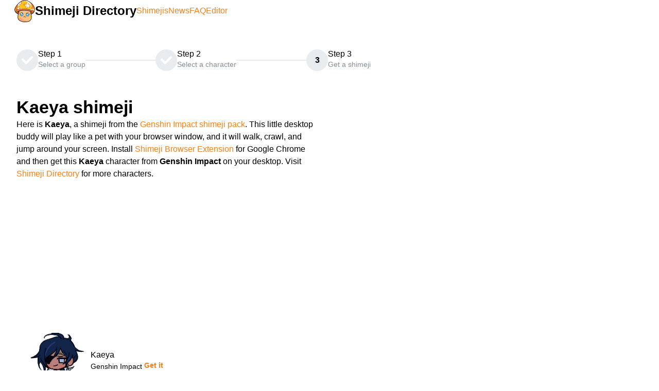

--- FILE ---
content_type: text/html
request_url: https://shimejis.xyz/directory/shimeji/genshin-impact-kaeya-by-vol-tuna
body_size: 8612
content:
<!DOCTYPE html><html lang="en" data-mantine-color-scheme="light"><head><meta charSet="utf-8"/><meta name="viewport" content="width=device-width,initial-scale=1"/><link rel="preload" as="image" href="https://shimejis.xyz/images/logo.svg"/><link rel="preload" as="image" href="https://sprite.shimejis.xyz/directory/genshin-impact-kaeya-by-vol-tuna/img/shime1.png"/><link rel="preload" as="image" href="/images/yui.png"/><link rel="modulepreload" href="/assets/entry.client-Bu8EIl3j.js"/><link rel="modulepreload" href="/assets/index-eQQNXC0J.js"/><link rel="modulepreload" href="/assets/root-B5Xkc0gw.js"/><link rel="modulepreload" href="/assets/createReactComponent-hyslImNX.js"/><link rel="modulepreload" href="/assets/styles-DvfOm2tU.js"/><link rel="modulepreload" href="/assets/ErrorBoundary-DX2aTbeC.js"/><link rel="modulepreload" href="/assets/ExtensionProvider-BpS_ZyOb.js"/><link rel="modulepreload" href="/assets/CharacterProvider-Boppx4zh.js"/><link rel="modulepreload" href="/assets/ReferrerProvider-CRJOQgaZ.js"/><link rel="modulepreload" href="/assets/px-CiO0pVtX.js"/><link rel="modulepreload" href="/assets/get-contrast-color-IMAAIsJf.js"/><link rel="modulepreload" href="/assets/IconExclamationCircle--GWGqg5Y.js"/><link rel="modulepreload" href="/assets/Textarea-DTRY7ST-.js"/><link rel="modulepreload" href="/assets/urls-C17ZHMhL.js"/><link rel="modulepreload" href="/assets/use-local-storage-BjY_adRn.js"/><link rel="modulepreload" href="/assets/use-window-event-XwsT2Oja.js"/><link rel="modulepreload" href="/assets/route-DQWj-1mk.js"/><link rel="modulepreload" href="/assets/useIsMobile-D8HeG_hz.js"/><link rel="modulepreload" href="/assets/get-default-z-index-CUjKoHex.js"/><link rel="modulepreload" href="/assets/create-safe-context-U4OG5uf1.js"/><link rel="modulepreload" href="/assets/get-sorted-breakpoints-D5_POmbt.js"/><link rel="modulepreload" href="/assets/Image-B1FeUzaM.js"/><link rel="modulepreload" href="/assets/NavLink-ASRDGc26.js"/><link rel="modulepreload" href="/assets/use-uncontrolled-DYcnDVu2.js"/><link rel="modulepreload" href="/assets/AccordionChevron-DDLaANyR.js"/><link rel="modulepreload" href="/assets/route-DySKGsq0.js"/><link rel="modulepreload" href="/assets/Stepper-C-MEcLAq.js"/><link rel="modulepreload" href="/assets/route-QbA7ub7E.js"/><link rel="modulepreload" href="/assets/seo-DmX_NLXZ.js"/><link rel="modulepreload" href="/assets/Ad-BNlV1Gbv.js"/><link rel="modulepreload" href="/assets/IconArrowBadgeLeftFilled-jJFkEe4R.js"/><link rel="modulepreload" href="/assets/IconCircleArrowRight-aierAF2r.js"/><title>Kaeya shimeji | Genshin Impact</title><meta name="title" content="Kaeya shimeji | Genshin Impact"/><meta name="twitter:title" content="Kaeya shimeji | Genshin Impact"/><meta property="og:title" content="Kaeya shimeji | Genshin Impact"/><meta name="description" content="Download this Kaeya shimeji created by VOL_tuna. It is part of the Genshin Impact shimeji pack. Use the Shimeji Browser Extension for Google Chrome to get this Kaeya desktop buddy on your screen."/><meta name="twitter:description" content="Download this Kaeya shimeji created by VOL_tuna. It is part of the Genshin Impact shimeji pack. Use the Shimeji Browser Extension for Google Chrome to get this Kaeya desktop buddy on your screen."/><meta property="og:description" content="Download this Kaeya shimeji created by VOL_tuna. It is part of the Genshin Impact shimeji pack. Use the Shimeji Browser Extension for Google Chrome to get this Kaeya desktop buddy on your screen."/><meta name="keywords" content="shimeji, Kaeya, Genshin Impact, download, desktop buddy, desktop pet, shimeji browser extension"/><meta name="twitter:image" content="https://sprite.shimejis.xyz/directory/genshin-impact-kaeya-by-vol-tuna/img/shime1.png"/><meta name="twitter:image:width" content="128"/><meta name="twitter:image:height" content="128"/><meta property="og:image" content="https://sprite.shimejis.xyz/directory/genshin-impact-kaeya-by-vol-tuna/img/shime1.png"/><meta property="og:image:width" content="128"/><meta property="og:image:height" content="128"/><link rel="image_src" href="https://sprite.shimejis.xyz/directory/genshin-impact-kaeya-by-vol-tuna/img/shime1.png"/><link rel="canonical" href="https://shimejis.xyz/directory/shimeji/genshin-impact-kaeya-by-vol-tuna"/><meta name="twitter:url" content="https://shimejis.xyz/directory/shimeji/genshin-impact-kaeya-by-vol-tuna"/><meta property="og:url" content="https://shimejis.xyz/directory/shimeji/genshin-impact-kaeya-by-vol-tuna"/><link rel="chrome-webstore-item" href="https://chrome.google.com/webstore/detail/shimeji-browser-extension/gohjpllcolmccldfdggmamodembldgpc"/><link rel="apple-touch-icon" sizes="180x180" href="/apple-touch-icon.png"/><link rel="icon" type="image/png" sizes="32x32" href="/favicon-32x32.png"/><link rel="icon" type="image/png" sizes="16x16" href="/favicon-16x16.png"/><link rel="manifest" href="/site.webmanifest"/><meta name="apple-mobile-web-app-title" content="Shimejis.xyz"/><meta name="application-name" content="Shimejis.xyz"/><meta name="msapplication-TileColor" content="#f69316"/><meta name="msapplication-TileImage" content="/mstile-144x144.png"/><meta name="theme-color" content="#ffffff"/><meta property="og:type" content="website"/><meta property="og:locale" content="en_US"/><meta property="og:site_name" content="Shimejis.xyz"/><script data-mantine-script="true">try {
  var _colorScheme = window.localStorage.getItem("mantine-color-scheme-value");
  var colorScheme = _colorScheme === "light" || _colorScheme === "dark" || _colorScheme === "auto" ? _colorScheme : "auto";
  var computedColorScheme = colorScheme !== "auto" ? colorScheme : window.matchMedia("(prefers-color-scheme: dark)").matches ? "dark" : "light";
  document.documentElement.setAttribute("data-mantine-color-scheme", computedColorScheme);
} catch (e) {}
</script><script>
                window.dataLayer = window.dataLayer || [];
                function gtag() {dataLayer.push(arguments);}
                gtag('js',new Date());</script><script type="application/ld+json">{"@context":"http://schema.org","@graph":[{"@context":"http://schema.org","@type":"WebPage","url":"https://shimejis.xyz/directory/shimeji/genshin-impact-kaeya-by-vol-tuna","name":"Kaeya shimeji | Genshin Impact","author":{"@type":"Person","name":"VOL_tuna"},"description":"Download this Kaeya shimeji created by VOL_tuna. It is part of the Genshin Impact shimeji pack. Use the Shimeji Browser Extension for Google Chrome to get this Kaeya desktop buddy on your screen.","image":{"@type":"ImageObject","url":"https://sprite.shimejis.xyz/directory/genshin-impact-kaeya-by-vol-tuna/img/shime1.png","width":128,"height":128}},{"@context":"http://schema.org","@type":"BreadcrumbList","itemListElement":[{"@type":"ListItem","position":1,"item":{"@id":"https://shimejis.xyz/directory","name":"directory"}},{"@type":"ListItem","position":2,"item":{"@id":"https://shimejis.xyz/directory/genshin-impact-shimeji-pack","name":"Genshin Impact"}},{"@type":"ListItem","position":3,"item":{"@id":"https://shimejis.xyz/directory/shimeji/genshin-impact-kaeya-by-vol-tuna","name":"Kaeya"}}]},{"@context":"http://schema.org","@type":"BlogPosting","mainEntityOfPage":{"@type":"WebPage","@id":"https://shimejis.xyz/directory/shimeji/genshin-impact-kaeya-by-vol-tuna"},"category":"Genshin Impact","headline":"Kaeya shimeji","image":{"@type":"ImageObject","url":"https://sprite.shimejis.xyz/directory/genshin-impact-kaeya-by-vol-tuna/img/shime1.png","width":128,"height":128},"datePublished":"2023-06-19T12:00:00.000Z","dateModified":"2023-06-19T12:00:00.000Z","author":{"@type":"Person","name":"VOL_tuna","url":null},"description":"Download this Kaeya shimeji created by VOL_tuna. It is part of the Genshin Impact shimeji pack. Use the Shimeji Browser Extension for Google Chrome to get this Kaeya desktop buddy on your screen."},{"@context":"http://schema.org","@type":"Person","name":"Kaeya","category":"Genshin Impact","image":{"@type":"ImageObject","url":"https://sprite.shimejis.xyz/directory/genshin-impact-kaeya-by-vol-tuna/img/shime1.png","width":128,"height":128}},{"@context":"http://schema.org","@type":"CreativeWork","name":"Genshin Impact","character":{"@type":"Person","@id":"https://shimejis.xyz/directory/shimeji/genshin-impact-kaeya-by-vol-tuna"}}]}</script><link rel="stylesheet" href="/assets/styles-eiSR9G-i.css"/></head><body><style data-mantine-styles="classes">@media (max-width: 35.99375em) {.mantine-visible-from-xs {display: none !important;}}@media (min-width: 36em) {.mantine-hidden-from-xs {display: none !important;}}@media (max-width: 47.99375em) {.mantine-visible-from-sm {display: none !important;}}@media (min-width: 48em) {.mantine-hidden-from-sm {display: none !important;}}@media (max-width: 61.99375em) {.mantine-visible-from-md {display: none !important;}}@media (min-width: 62em) {.mantine-hidden-from-md {display: none !important;}}@media (max-width: 74.99375em) {.mantine-visible-from-lg {display: none !important;}}@media (min-width: 75em) {.mantine-hidden-from-lg {display: none !important;}}@media (max-width: 87.99375em) {.mantine-visible-from-xl {display: none !important;}}@media (min-width: 88em) {.mantine-hidden-from-xl {display: none !important;}}</style><style data-mantine-styles="inline">:root{--app-shell-navbar-width:calc(18.75rem * var(--mantine-scale));--app-shell-navbar-offset:calc(18.75rem * var(--mantine-scale));--app-shell-header-height:calc(3.75rem * var(--mantine-scale));--app-shell-header-offset:calc(3.75rem * var(--mantine-scale));--app-shell-padding:var(--mantine-spacing-md);}@media(min-width: 62em){:root{--app-shell-navbar-transform:translateX(calc(var(--app-shell-navbar-width) * -1));--app-shell-navbar-transform-rtl:translateX(var(--app-shell-navbar-width));--app-shell-navbar-offset:0px !important;}}@media(max-width: 61.99375em){:root{--app-shell-navbar-width:100%;--app-shell-navbar-offset:0px;--app-shell-navbar-transform:translateX(calc(var(--app-shell-navbar-width) * -1));--app-shell-navbar-transform-rtl:translateX(var(--app-shell-navbar-width));}}</style><div style="--app-shell-transition-duration:200ms;--app-shell-transition-timing-function:ease" class="m_89ab340" data-resizing="true"><header style="--app-shell-header-z-index:100" class="m_3b16f56b right-scroll-bar-position"><div style="--group-gap:var(--mantine-spacing-md);--group-align:center;--group-justify:space-between;--group-wrap:wrap;padding-block:var(--mantine-spacing-xs)" class="m_4081bf90"><div style="--group-gap:var(--mantine-spacing-md);--group-align:center;--group-justify:flex-start;--group-wrap:wrap;padding-inline:var(--mantine-spacing-md);height:100%" class="m_4081bf90"><button style="--burger-size:var(--burger-size-sm)" class="mantine-focus-auto _burger_430mw_16 m_fea6bf1a m_87cf2631" data-size="sm" type="button" aria-label="Toggle navigation menu"><div class="m_d4fb9cad" data-reduce-motion="true"></div></button><a href="https://shimejis.xyz/directory"><img style="width:calc(2.5rem * var(--mantine-scale))" class="_logo_430mw_1 m_9e117634" src="https://shimejis.xyz/images/logo.svg" alt="Shimeji Browser Extension Logo"/></a><a style="--text-fz:1.5rem;--text-lh:1.5rem;font-weight:bold" class="mantine-focus-auto m_849cf0da _title_430mw_7 m_b6d8b162" data-underline="hover" href="https://shimejis.xyz/directory">Shimeji Directory</a></div><div style="--group-gap:var(--mantine-spacing-md);--group-align:center;--group-justify:space-between;--group-wrap:wrap;padding-right:var(--mantine-spacing-xl)" class="m_4081bf90 mantine-visible-from-sm"><a style="color:var(--mantine-color-orange-text)" class="mantine-focus-auto m_849cf0da m_b6d8b162" data-underline="hover" href="https://shimejis.xyz/directory">Shimejis</a><a style="color:var(--mantine-color-orange-text)" class="mantine-focus-auto m_849cf0da m_b6d8b162" data-underline="hover" href="https://shimejis.xyz/news">News</a><a style="color:var(--mantine-color-orange-text)" class="mantine-focus-auto m_849cf0da m_b6d8b162" data-underline="hover" href="https://shimejis.xyz/faq">FAQ</a><a style="color:var(--mantine-color-orange-text)" class="mantine-focus-auto m_849cf0da m_b6d8b162" data-underline="hover" href="https://shimejis.xyz/editor">Editor</a></div></div></header><nav style="--app-shell-navbar-z-index:calc(100 + 1)" class="m_45252eee"><div style="padding:var(--mantine-spacing-md);--sa-corner-width:0px;--sa-corner-height:0px" class="m_6dcfc7c7 m_d57069b5" data-grow="true"><div style="overflow-x:hidden;overflow-y:hidden" class="m_c0783ff9" data-scrollbars="xy"><div class="m_b1336c6"><a class="mantine-focus-auto m_f0824112 m_87cf2631" href="https://shimejis.xyz/directory"><div class="m_f07af9d2"><span class="m_1f6ac4c4">Shimejis</span><span class="m_57492dcc"></span></div></a><a class="mantine-focus-auto m_f0824112 m_87cf2631" href="https://shimejis.xyz/news"><div class="m_f07af9d2"><span class="m_1f6ac4c4">News</span><span class="m_57492dcc"></span></div></a><a class="mantine-focus-auto m_f0824112 m_87cf2631" href="https://shimejis.xyz/faq"><div class="m_f07af9d2"><span class="m_1f6ac4c4">FAQ</span><span class="m_57492dcc"></span></div></a><a class="mantine-focus-auto m_f0824112 m_87cf2631" href="https://shimejis.xyz/editor"><div class="m_f07af9d2"><span class="m_1f6ac4c4">Editor</span><span class="m_57492dcc"></span></div></a><a class="mantine-focus-auto m_f0824112 m_87cf2631" href="https://shimejis.xyz/privacy"><div class="m_f07af9d2"><span class="m_1f6ac4c4">Privacy</span><span class="m_57492dcc"></span></div></a><div style="margin-block:var(--mantine-spacing-md)" class="m_3eebeb36" data-orientation="horizontal" role="separator"></div><a class="mantine-focus-auto m_f0824112 m_87cf2631" href="https://shimejis.xyz/directory/genshin-impact-shimeji-pack"><span class="m_690090b5" data-position="left"><svg xmlns="http://www.w3.org/2000/svg" width="16" height="16" viewBox="0 0 24 24" fill="currentColor" stroke="none" class="tabler-icon tabler-icon-arrow-badge-left-filled "><path d="M17 6h-6a1 1 0 0 0 -.78 .375l-4 5a1 1 0 0 0 0 1.25l4 5a1 1 0 0 0 .78 .375h6l.112 -.006a1 1 0 0 0 .669 -1.619l-3.501 -4.375l3.5 -4.375a1 1 0 0 0 -.78 -1.625z"></path></svg></span><div class="m_f07af9d2"><span class="m_1f6ac4c4">Genshin Impact</span><span class="m_57492dcc"></span></div></a><a class="mantine-focus-auto m_f0824112 m_87cf2631" href="https://shimejis.xyz/directory/shimeji/genshin-impact-aether-by-tenkotenmeo"><div class="m_f07af9d2"><span class="m_1f6ac4c4">Aether</span><span class="m_57492dcc"></span></div><span class="m_690090b5" data-position="right"><svg xmlns="http://www.w3.org/2000/svg" width="16" height="16" viewBox="0 0 24 24" fill="none" stroke="currentColor" stroke-width="1.5" stroke-linecap="round" stroke-linejoin="round" class="tabler-icon tabler-icon-circle-arrow-right "><path d="M12 3a9 9 0 1 0 0 18a9 9 0 0 0 0 -18"></path><path d="M16 12l-4 -4"></path><path d="M16 12h-8"></path><path d="M12 16l4 -4"></path></svg></span></a><a class="mantine-focus-auto m_f0824112 m_87cf2631" href="https://shimejis.xyz/directory/shimeji/genshin-impact-albedo-by-uuteki"><div class="m_f07af9d2"><span class="m_1f6ac4c4">Albedo</span><span class="m_57492dcc"></span></div><span class="m_690090b5" data-position="right"><svg xmlns="http://www.w3.org/2000/svg" width="16" height="16" viewBox="0 0 24 24" fill="none" stroke="currentColor" stroke-width="1.5" stroke-linecap="round" stroke-linejoin="round" class="tabler-icon tabler-icon-circle-arrow-right "><path d="M12 3a9 9 0 1 0 0 18a9 9 0 0 0 0 -18"></path><path d="M16 12l-4 -4"></path><path d="M16 12h-8"></path><path d="M12 16l4 -4"></path></svg></span></a><a class="mantine-focus-auto m_f0824112 m_87cf2631" href="https://shimejis.xyz/directory/shimeji/genshin-impact-ayaka-by-uuteki"><div class="m_f07af9d2"><span class="m_1f6ac4c4">Ayaka</span><span class="m_57492dcc"></span></div><span class="m_690090b5" data-position="right"><svg xmlns="http://www.w3.org/2000/svg" width="16" height="16" viewBox="0 0 24 24" fill="none" stroke="currentColor" stroke-width="1.5" stroke-linecap="round" stroke-linejoin="round" class="tabler-icon tabler-icon-circle-arrow-right "><path d="M12 3a9 9 0 1 0 0 18a9 9 0 0 0 0 -18"></path><path d="M16 12l-4 -4"></path><path d="M16 12h-8"></path><path d="M12 16l4 -4"></path></svg></span></a><a class="mantine-focus-auto m_f0824112 m_87cf2631" href="https://shimejis.xyz/directory/shimeji/genshin-impact-childe-by-nemururin"><div class="m_f07af9d2"><span class="m_1f6ac4c4">Childe</span><span class="m_57492dcc"></span></div><span class="m_690090b5" data-position="right"><svg xmlns="http://www.w3.org/2000/svg" width="16" height="16" viewBox="0 0 24 24" fill="none" stroke="currentColor" stroke-width="1.5" stroke-linecap="round" stroke-linejoin="round" class="tabler-icon tabler-icon-circle-arrow-right "><path d="M12 3a9 9 0 1 0 0 18a9 9 0 0 0 0 -18"></path><path d="M16 12l-4 -4"></path><path d="M16 12h-8"></path><path d="M12 16l4 -4"></path></svg></span></a><a class="mantine-focus-auto m_f0824112 m_87cf2631" href="https://shimejis.xyz/directory/shimeji/genshin-impact-chongyun-by-uuteki"><div class="m_f07af9d2"><span class="m_1f6ac4c4">Chongyun</span><span class="m_57492dcc"></span></div><span class="m_690090b5" data-position="right"><svg xmlns="http://www.w3.org/2000/svg" width="16" height="16" viewBox="0 0 24 24" fill="none" stroke="currentColor" stroke-width="1.5" stroke-linecap="round" stroke-linejoin="round" class="tabler-icon tabler-icon-circle-arrow-right "><path d="M12 3a9 9 0 1 0 0 18a9 9 0 0 0 0 -18"></path><path d="M16 12l-4 -4"></path><path d="M16 12h-8"></path><path d="M12 16l4 -4"></path></svg></span></a><a class="mantine-focus-auto m_f0824112 m_87cf2631" href="https://shimejis.xyz/directory/shimeji/genshin-impact-diluc-by-vol-tuna"><div class="m_f07af9d2"><span class="m_1f6ac4c4">Diluc</span><span class="m_57492dcc"></span></div><span class="m_690090b5" data-position="right"><svg xmlns="http://www.w3.org/2000/svg" width="16" height="16" viewBox="0 0 24 24" fill="none" stroke="currentColor" stroke-width="1.5" stroke-linecap="round" stroke-linejoin="round" class="tabler-icon tabler-icon-circle-arrow-right "><path d="M12 3a9 9 0 1 0 0 18a9 9 0 0 0 0 -18"></path><path d="M16 12l-4 -4"></path><path d="M16 12h-8"></path><path d="M12 16l4 -4"></path></svg></span></a><a class="mantine-focus-auto m_f0824112 m_87cf2631" href="https://shimejis.xyz/directory/shimeji/genshin-impact-hu-tao-by-uuteki"><div class="m_f07af9d2"><span class="m_1f6ac4c4">Hu Tao</span><span class="m_57492dcc"></span></div><span class="m_690090b5" data-position="right"><svg xmlns="http://www.w3.org/2000/svg" width="16" height="16" viewBox="0 0 24 24" fill="none" stroke="currentColor" stroke-width="1.5" stroke-linecap="round" stroke-linejoin="round" class="tabler-icon tabler-icon-circle-arrow-right "><path d="M12 3a9 9 0 1 0 0 18a9 9 0 0 0 0 -18"></path><path d="M16 12l-4 -4"></path><path d="M16 12h-8"></path><path d="M12 16l4 -4"></path></svg></span></a><a class="mantine-focus-auto m_f0824112 m_87cf2631" data-active="true" href="https://shimejis.xyz/directory/shimeji/genshin-impact-kaeya-by-vol-tuna"><div class="m_f07af9d2"><span class="m_1f6ac4c4">Kaeya</span><span class="m_57492dcc" data-active="true"></span></div><span class="m_690090b5" data-position="right"><svg xmlns="http://www.w3.org/2000/svg" width="16" height="16" viewBox="0 0 24 24" fill="none" stroke="currentColor" stroke-width="1.5" stroke-linecap="round" stroke-linejoin="round" class="tabler-icon tabler-icon-circle-arrow-right "><path d="M12 3a9 9 0 1 0 0 18a9 9 0 0 0 0 -18"></path><path d="M16 12l-4 -4"></path><path d="M16 12h-8"></path><path d="M12 16l4 -4"></path></svg></span></a><a class="mantine-focus-auto m_f0824112 m_87cf2631" href="https://shimejis.xyz/directory/shimeji/genshin-impact-kazuha-by-uuteki"><div class="m_f07af9d2"><span class="m_1f6ac4c4">Kazuha</span><span class="m_57492dcc"></span></div><span class="m_690090b5" data-position="right"><svg xmlns="http://www.w3.org/2000/svg" width="16" height="16" viewBox="0 0 24 24" fill="none" stroke="currentColor" stroke-width="1.5" stroke-linecap="round" stroke-linejoin="round" class="tabler-icon tabler-icon-circle-arrow-right "><path d="M12 3a9 9 0 1 0 0 18a9 9 0 0 0 0 -18"></path><path d="M16 12l-4 -4"></path><path d="M16 12h-8"></path><path d="M12 16l4 -4"></path></svg></span></a><a class="mantine-focus-auto m_f0824112 m_87cf2631" href="https://shimejis.xyz/directory/shimeji/genshin-impact-klee-by-uuteki"><div class="m_f07af9d2"><span class="m_1f6ac4c4">Klee</span><span class="m_57492dcc"></span></div><span class="m_690090b5" data-position="right"><svg xmlns="http://www.w3.org/2000/svg" width="16" height="16" viewBox="0 0 24 24" fill="none" stroke="currentColor" stroke-width="1.5" stroke-linecap="round" stroke-linejoin="round" class="tabler-icon tabler-icon-circle-arrow-right "><path d="M12 3a9 9 0 1 0 0 18a9 9 0 0 0 0 -18"></path><path d="M16 12l-4 -4"></path><path d="M16 12h-8"></path><path d="M12 16l4 -4"></path></svg></span></a><a class="mantine-focus-auto m_f0824112 m_87cf2631" href="https://shimejis.xyz/directory/shimeji/genshin-impact-lumine-by-marcia"><div class="m_f07af9d2"><span class="m_1f6ac4c4">Lumine</span><span class="m_57492dcc"></span></div><span class="m_690090b5" data-position="right"><svg xmlns="http://www.w3.org/2000/svg" width="16" height="16" viewBox="0 0 24 24" fill="none" stroke="currentColor" stroke-width="1.5" stroke-linecap="round" stroke-linejoin="round" class="tabler-icon tabler-icon-circle-arrow-right "><path d="M12 3a9 9 0 1 0 0 18a9 9 0 0 0 0 -18"></path><path d="M16 12l-4 -4"></path><path d="M16 12h-8"></path><path d="M12 16l4 -4"></path></svg></span></a><a class="mantine-focus-auto m_f0824112 m_87cf2631" href="https://shimejis.xyz/directory/shimeji/genshin-impact-razor-by-batsouppe"><div class="m_f07af9d2"><span class="m_1f6ac4c4">Razor</span><span class="m_57492dcc"></span></div><span class="m_690090b5" data-position="right"><svg xmlns="http://www.w3.org/2000/svg" width="16" height="16" viewBox="0 0 24 24" fill="none" stroke="currentColor" stroke-width="1.5" stroke-linecap="round" stroke-linejoin="round" class="tabler-icon tabler-icon-circle-arrow-right "><path d="M12 3a9 9 0 1 0 0 18a9 9 0 0 0 0 -18"></path><path d="M16 12l-4 -4"></path><path d="M16 12h-8"></path><path d="M12 16l4 -4"></path></svg></span></a><a class="mantine-focus-auto m_f0824112 m_87cf2631" href="https://shimejis.xyz/directory/shimeji/genshin-impact-thoma-by-uuteki"><div class="m_f07af9d2"><span class="m_1f6ac4c4">Thoma</span><span class="m_57492dcc"></span></div><span class="m_690090b5" data-position="right"><svg xmlns="http://www.w3.org/2000/svg" width="16" height="16" viewBox="0 0 24 24" fill="none" stroke="currentColor" stroke-width="1.5" stroke-linecap="round" stroke-linejoin="round" class="tabler-icon tabler-icon-circle-arrow-right "><path d="M12 3a9 9 0 1 0 0 18a9 9 0 0 0 0 -18"></path><path d="M16 12l-4 -4"></path><path d="M16 12h-8"></path><path d="M12 16l4 -4"></path></svg></span></a><a class="mantine-focus-auto m_f0824112 m_87cf2631" href="https://shimejis.xyz/directory/shimeji/genshin-impact-venti-by-uuteki"><div class="m_f07af9d2"><span class="m_1f6ac4c4">Venti</span><span class="m_57492dcc"></span></div><span class="m_690090b5" data-position="right"><svg xmlns="http://www.w3.org/2000/svg" width="16" height="16" viewBox="0 0 24 24" fill="none" stroke="currentColor" stroke-width="1.5" stroke-linecap="round" stroke-linejoin="round" class="tabler-icon tabler-icon-circle-arrow-right "><path d="M12 3a9 9 0 1 0 0 18a9 9 0 0 0 0 -18"></path><path d="M16 12l-4 -4"></path><path d="M16 12h-8"></path><path d="M12 16l4 -4"></path></svg></span></a><a class="mantine-focus-auto m_f0824112 m_87cf2631" href="https://shimejis.xyz/directory/shimeji/genshin-impact-venti-by-sayonara-kuro"><div class="m_f07af9d2"><span class="m_1f6ac4c4">Venti</span><span class="m_57492dcc"></span></div><span class="m_690090b5" data-position="right"><svg xmlns="http://www.w3.org/2000/svg" width="16" height="16" viewBox="0 0 24 24" fill="none" stroke="currentColor" stroke-width="1.5" stroke-linecap="round" stroke-linejoin="round" class="tabler-icon tabler-icon-circle-arrow-right "><path d="M12 3a9 9 0 1 0 0 18a9 9 0 0 0 0 -18"></path><path d="M16 12l-4 -4"></path><path d="M16 12h-8"></path><path d="M12 16l4 -4"></path></svg></span></a><a class="mantine-focus-auto m_f0824112 m_87cf2631" href="https://shimejis.xyz/directory/shimeji/genshin-impact-xiao-by-tachi-png"><div class="m_f07af9d2"><span class="m_1f6ac4c4">Xiao</span><span class="m_57492dcc"></span></div><span class="m_690090b5" data-position="right"><svg xmlns="http://www.w3.org/2000/svg" width="16" height="16" viewBox="0 0 24 24" fill="none" stroke="currentColor" stroke-width="1.5" stroke-linecap="round" stroke-linejoin="round" class="tabler-icon tabler-icon-circle-arrow-right "><path d="M12 3a9 9 0 1 0 0 18a9 9 0 0 0 0 -18"></path><path d="M16 12l-4 -4"></path><path d="M16 12h-8"></path><path d="M12 16l4 -4"></path></svg></span></a><a class="mantine-focus-auto m_f0824112 m_87cf2631" href="https://shimejis.xyz/directory/shimeji/genshin-impact-xiao-catboy-by-uuteki"><div class="m_f07af9d2"><span class="m_1f6ac4c4">Xiao Catboy</span><span class="m_57492dcc"></span></div><span class="m_690090b5" data-position="right"><svg xmlns="http://www.w3.org/2000/svg" width="16" height="16" viewBox="0 0 24 24" fill="none" stroke="currentColor" stroke-width="1.5" stroke-linecap="round" stroke-linejoin="round" class="tabler-icon tabler-icon-circle-arrow-right "><path d="M12 3a9 9 0 1 0 0 18a9 9 0 0 0 0 -18"></path><path d="M16 12l-4 -4"></path><path d="M16 12h-8"></path><path d="M12 16l4 -4"></path></svg></span></a><a class="mantine-focus-auto m_f0824112 m_87cf2631" href="https://shimejis.xyz/directory/shimeji/genshin-impact-zhongli-by-vol-tuna"><div class="m_f07af9d2"><span class="m_1f6ac4c4">Zhongli</span><span class="m_57492dcc"></span></div><span class="m_690090b5" data-position="right"><svg xmlns="http://www.w3.org/2000/svg" width="16" height="16" viewBox="0 0 24 24" fill="none" stroke="currentColor" stroke-width="1.5" stroke-linecap="round" stroke-linejoin="round" class="tabler-icon tabler-icon-circle-arrow-right "><path d="M12 3a9 9 0 1 0 0 18a9 9 0 0 0 0 -18"></path><path d="M16 12l-4 -4"></path><path d="M16 12h-8"></path><path d="M12 16l4 -4"></path></svg></span></a></div></div></div></nav><main class="m_8983817"><div style="--container-size:var(--container-size-sm);margin-top:var(--mantine-spacing-lg);min-height:100vh" class="_container_430mw_22 m_7485cace" data-size="sm"><div style="--container-size:var(--container-size-sm);margin:0rem;padding:0rem" class="m_7485cace" data-size="sm"><div style="--stepper-color:var(--mantine-color-blue-filled);margin-bottom:3rem" class="m_cbb4ea7e mantine-visible-from-xs"><div class="m_aaf89d0b" data-orientation="horizontal" data-icon-position="left"><button style="--step-color:var(--mantine-color-blue-filled)" class="mantine-focus-auto m_f56b1e2c m_cbb57068 notranslate m_87cf2631" data-icon-position="left" data-allow-click="true" type="button" data-completed="true" tabindex="0"><span class="m_818e70b"><span class="m_1959ad01" data-completed="true"><span class="m_a79331dc" style="transition-property:transform, opacity;-webkit-backface-visibility:hidden;will-change:transform, opacity;transition-duration:200ms;transition-timing-function:ease;transform-origin:center center;opacity:1;transform:scale(1)"><svg viewBox="0 0 10 7" fill="none" xmlns="http://www.w3.org/2000/svg" style="width:60%;height:60%" aria-hidden="true"><path d="M4 4.586L1.707 2.293A1 1 0 1 0 .293 3.707l3 3a.997.997 0 0 0 1.414 0l5-5A1 1 0 1 0 8.293.293L4 4.586z" fill="currentColor" fill-rule="evenodd" clip-rule="evenodd"></path></svg></span></span></span><span class="m_1956aa2a" data-orientation="horizontal" data-icon-position="left"><span class="m_12051f6c">Step 1</span><span class="m_164eea74">Select a group</span></span></button><div class="m_2a371ac9" data-active="true" data-orientation="horizontal"></div><button style="--step-color:var(--mantine-color-blue-filled)" class="mantine-focus-auto m_f56b1e2c m_cbb57068 notranslate m_87cf2631" data-icon-position="left" data-allow-click="true" type="button" data-completed="true" tabindex="0"><span class="m_818e70b"><span class="m_1959ad01" data-completed="true"><span class="m_a79331dc" style="transition-property:transform, opacity;-webkit-backface-visibility:hidden;will-change:transform, opacity;transition-duration:200ms;transition-timing-function:ease;transform-origin:center center;opacity:1;transform:scale(1)"><svg viewBox="0 0 10 7" fill="none" xmlns="http://www.w3.org/2000/svg" style="width:60%;height:60%" aria-hidden="true"><path d="M4 4.586L1.707 2.293A1 1 0 1 0 .293 3.707l3 3a.997.997 0 0 0 1.414 0l5-5A1 1 0 1 0 8.293.293L4 4.586z" fill="currentColor" fill-rule="evenodd" clip-rule="evenodd"></path></svg></span></span></span><span class="m_1956aa2a" data-orientation="horizontal" data-icon-position="left"><span class="m_12051f6c">Step 2</span><span class="m_164eea74">Select a character</span></span></button><div class="m_2a371ac9" data-active="true" data-orientation="horizontal"></div><button style="--step-color:var(--mantine-color-blue-filled)" class="mantine-focus-auto m_f56b1e2c m_cbb57068 notranslate m_87cf2631" data-icon-position="left" type="button" data-progress="true" tabindex="-1"><span class="m_818e70b"><span class="m_1959ad01" data-progress="true">3</span></span><span class="m_1956aa2a" data-orientation="horizontal" data-icon-position="left"><span class="m_12051f6c">Step 3</span><span class="m_164eea74">Get a shimeji</span></span></button></div></div></div><div style="--stack-gap:var(--mantine-spacing-xl);--stack-align:stretch;--stack-justify:flex-start" class="m_6d731127"><h1 style="--title-fw:var(--mantine-h1-font-weight);--title-lh:var(--mantine-h1-line-height);--title-fz:var(--mantine-h1-font-size)" class="m_8a5d1357" data-order="1">Kaeya<!-- --> shimeji</h1><p style="max-width:36rem" class="mantine-focus-auto m_b6d8b162">Here is <strong>Kaeya</strong>, a shimeji from the<!-- --> <a style="color:var(--mantine-color-orange-text)" class="mantine-focus-auto m_849cf0da m_b6d8b162" data-underline="hover" href="https://shimejis.xyz/directory/genshin-impact-shimeji-pack">Genshin Impact<!-- --> shimeji pack</a>. This little desktop buddy will play like a pet with your browser window, and it will walk, crawl, and jump around your screen. Install<!-- --> <a style="color:var(--mantine-color-orange-text)" class="mantine-focus-auto m_849cf0da m_b6d8b162" data-underline="hover" href="https://chrome.google.com/webstore/detail/shimeji-browser-extension/gohjpllcolmccldfdggmamodembldgpc">Shimeji Browser Extension</a> <!-- -->for Google Chrome and then get this <strong>Kaeya</strong> <!-- -->character from <strong>Genshin Impact</strong> on your desktop. Visit<!-- --> <a style="color:var(--mantine-color-orange-text)" class="mantine-focus-auto m_849cf0da m_b6d8b162" data-underline="hover" href="https://shimejis.xyz/directory">Shimeji Directory</a> <!-- -->for more characters.</p><ins class="adsbygoogle" style="display:block" data-ad-client="ca-pub-4401763866180503" data-ad-slot="3719411280" data-ad-format="auto" data-full-width-responsive="true"></ins><div style="--group-gap:var(--mantine-spacing-md);--group-align:center;--group-justify:flex-start;--group-wrap:nowrap" class="m_4081bf90"><div style="width:fit-content" class="m_e615b15f m_1b7284a3"><div style="--group-gap:var(--mantine-spacing-md);--group-align:center;--group-justify:flex-start;--group-wrap:nowrap" class="m_4081bf90"><img style="--image-object-fit:contain;width:calc(8rem * var(--mantine-scale));height:calc(8rem * var(--mantine-scale))" class="m_9e117634" src="https://sprite.shimejis.xyz/directory/genshin-impact-kaeya-by-vol-tuna/img/shime1.png" alt="shimeji"/><div style="--stack-gap:var(--mantine-spacing-md);--stack-align:stretch;--stack-justify:flex-start" class="m_6d731127"><p class="mantine-focus-auto m_b6d8b162">Kaeya</p><p style="--text-fz:var(--mantine-font-size-sm);--text-lh:var(--mantine-line-height-sm)" class="mantine-focus-auto m_b6d8b162" data-size="sm">Genshin Impact</p><p style="--text-fz:var(--mantine-font-size-sm);--text-lh:var(--mantine-line-height-sm);font-style:italic" class="mantine-focus-auto m_b6d8b162" data-size="sm">artist:<!-- --> <!-- -->VOL_tuna</p></div><a style="--button-bg:transparent;--button-hover:var(--mantine-color-orange-light-hover);--button-color:var(--mantine-color-orange-light-color);--button-bd:calc(0.0625rem * var(--mantine-scale)) solid transparent" class="mantine-focus-auto mantine-active notranslate m_77c9d27d m_87cf2631" data-variant="subtle" href="https://shimejis.xyz/directory/shimeji/genshin-impact-kaeya-by-vol-tuna/activate"><span class="m_80f1301b"><span class="m_811560b9">Get it</span></span></a></div></div></div><blockquote style="--bq-bg-light:rgba(34, 139, 230, 0.07);--bq-bg-dark:rgba(25, 113, 194, 0.06);--bq-bd:var(--mantine-color-blue-filled);--bq-icon-size:calc(3rem * var(--mantine-scale));--bq-radius:var(--mantine-radius-lg);margin-top:var(--mantine-spacing-xl);position:relative" class="m_ddec01c0" color="blue" radius="lg"><span class="m_dde7bd57"><div style="--avatar-size:calc(3.75rem * var(--mantine-scale))" class="m_f85678b6"><img class="m_11f8ac07" src="/images/yui.png"/></div></span><div style="--badge-bg:transparent;--badge-color:var(--mantine-color-blue-outline);--badge-bd:calc(0.0625rem * var(--mantine-scale)) solid var(--mantine-color-blue-outline);position:absolute;top:calc(0.625rem * var(--mantine-scale));right:calc(0.625rem * var(--mantine-scale))" class="m_347db0ec" data-variant="outline"><span class="m_5add502a">Tip</span></div><h3 style="--title-fw:var(--mantine-h4-font-weight);--title-lh:var(--mantine-h4-line-height);--title-fz:var(--mantine-h4-font-size)" class="m_8a5d1357" data-size="h4" data-order="3">Looking for an anime to watch?</h3>As anime coach I will serve recommendations just for you.<br/>Visit<!-- --> <a style="color:var(--mantine-color-orange-text)" class="mantine-focus-auto m_849cf0da m_b6d8b162" data-underline="hover" href="https://anime.coach" target="_blank">anime.coach</a> <svg xmlns="http://www.w3.org/2000/svg" width="14" height="14" viewBox="0 0 24 24" fill="none" stroke="currentColor" stroke-width="2" stroke-linecap="round" stroke-linejoin="round" class="tabler-icon tabler-icon-external-link "><path d="M12 6h-6a2 2 0 0 0 -2 2v10a2 2 0 0 0 2 2h10a2 2 0 0 0 2 -2v-6"></path><path d="M11 13l9 -9"></path><path d="M15 4h5v5"></path></svg> and let me help you find your next favorite show.<cite class="m_dde51a35">– Yui, your personal AI assistent</cite></blockquote><div style="height:calc(1.875rem * var(--mantine-scale));min-height:calc(1.875rem * var(--mantine-scale))" class=""></div></div></div></main></div><script>((storageKey2, restoreKey) => {
    if (!window.history.state || !window.history.state.key) {
      let key = Math.random().toString(32).slice(2);
      window.history.replaceState({ key }, "");
    }
    try {
      let positions = JSON.parse(sessionStorage.getItem(storageKey2) || "{}");
      let storedY = positions[restoreKey || window.history.state.key];
      if (typeof storedY === "number") {
        window.scrollTo(0, storedY);
      }
    } catch (error) {
      console.error(error);
      sessionStorage.removeItem(storageKey2);
    }
  })("react-router-scroll-positions", null)</script><script>window.__reactRouterContext = {"basename":"/","future":{"unstable_middleware":false,"unstable_optimizeDeps":false,"unstable_splitRouteModules":false,"unstable_subResourceIntegrity":false,"unstable_viteEnvironmentApi":true},"routeDiscovery":{"mode":"lazy","manifestPath":"/__manifest"},"ssr":true,"isSpaMode":false};window.__reactRouterContext.stream = new ReadableStream({start(controller){window.__reactRouterContext.streamController = controller;}}).pipeThrough(new TextEncoderStream());</script><script type="module" async="">;
import * as route0 from "/assets/root-B5Xkc0gw.js";
import * as route1 from "/assets/route-DQWj-1mk.js";
import * as route2 from "/assets/route-DySKGsq0.js";
import * as route3 from "/assets/route-QbA7ub7E.js";
  window.__reactRouterManifest = {
  "entry": {
    "module": "/assets/entry.client-Bu8EIl3j.js",
    "imports": [
      "/assets/index-eQQNXC0J.js"
    ],
    "css": []
  },
  "routes": {
    "root": {
      "id": "root",
      "path": "",
      "hasAction": false,
      "hasLoader": true,
      "hasClientAction": false,
      "hasClientLoader": false,
      "hasClientMiddleware": false,
      "hasErrorBoundary": true,
      "module": "/assets/root-B5Xkc0gw.js",
      "imports": [
        "/assets/index-eQQNXC0J.js",
        "/assets/createReactComponent-hyslImNX.js",
        "/assets/styles-DvfOm2tU.js",
        "/assets/ErrorBoundary-DX2aTbeC.js",
        "/assets/ExtensionProvider-BpS_ZyOb.js",
        "/assets/CharacterProvider-Boppx4zh.js",
        "/assets/ReferrerProvider-CRJOQgaZ.js",
        "/assets/px-CiO0pVtX.js",
        "/assets/get-contrast-color-IMAAIsJf.js",
        "/assets/IconExclamationCircle--GWGqg5Y.js",
        "/assets/Textarea-DTRY7ST-.js",
        "/assets/urls-C17ZHMhL.js",
        "/assets/use-local-storage-BjY_adRn.js",
        "/assets/use-window-event-XwsT2Oja.js"
      ],
      "css": [
        "/assets/styles-eiSR9G-i.css"
      ]
    },
    "routes/(app)": {
      "id": "routes/(app)",
      "parentId": "root",
      "path": "app?",
      "hasAction": false,
      "hasLoader": true,
      "hasClientAction": false,
      "hasClientLoader": false,
      "hasClientMiddleware": false,
      "hasErrorBoundary": true,
      "module": "/assets/route-DQWj-1mk.js",
      "imports": [
        "/assets/createReactComponent-hyslImNX.js",
        "/assets/index-eQQNXC0J.js",
        "/assets/urls-C17ZHMhL.js",
        "/assets/useIsMobile-D8HeG_hz.js",
        "/assets/styles-DvfOm2tU.js",
        "/assets/get-default-z-index-CUjKoHex.js",
        "/assets/create-safe-context-U4OG5uf1.js",
        "/assets/get-sorted-breakpoints-D5_POmbt.js",
        "/assets/use-window-event-XwsT2Oja.js",
        "/assets/Image-B1FeUzaM.js",
        "/assets/NavLink-ASRDGc26.js",
        "/assets/IconExclamationCircle--GWGqg5Y.js",
        "/assets/ErrorBoundary-DX2aTbeC.js",
        "/assets/use-uncontrolled-DYcnDVu2.js",
        "/assets/px-CiO0pVtX.js",
        "/assets/AccordionChevron-DDLaANyR.js",
        "/assets/Textarea-DTRY7ST-.js"
      ],
      "css": [
        "/assets/styles-eiSR9G-i.css"
      ]
    },
    "routes/(app).directory": {
      "id": "routes/(app).directory",
      "parentId": "routes/(app)",
      "path": "directory",
      "hasAction": false,
      "hasLoader": false,
      "hasClientAction": false,
      "hasClientLoader": false,
      "hasClientMiddleware": false,
      "hasErrorBoundary": true,
      "module": "/assets/route-DySKGsq0.js",
      "imports": [
        "/assets/createReactComponent-hyslImNX.js",
        "/assets/index-eQQNXC0J.js",
        "/assets/Stepper-C-MEcLAq.js",
        "/assets/IconExclamationCircle--GWGqg5Y.js",
        "/assets/ErrorBoundary-DX2aTbeC.js",
        "/assets/get-contrast-color-IMAAIsJf.js",
        "/assets/create-safe-context-U4OG5uf1.js",
        "/assets/Textarea-DTRY7ST-.js"
      ],
      "css": []
    },
    "routes/(app).directory.shimeji.$slug": {
      "id": "routes/(app).directory.shimeji.$slug",
      "parentId": "routes/(app).directory",
      "path": "shimeji/:slug",
      "hasAction": false,
      "hasLoader": true,
      "hasClientAction": false,
      "hasClientLoader": false,
      "hasClientMiddleware": false,
      "hasErrorBoundary": true,
      "module": "/assets/route-QbA7ub7E.js",
      "imports": [
        "/assets/createReactComponent-hyslImNX.js",
        "/assets/index-eQQNXC0J.js",
        "/assets/seo-DmX_NLXZ.js",
        "/assets/urls-C17ZHMhL.js",
        "/assets/Ad-BNlV1Gbv.js",
        "/assets/CharacterProvider-Boppx4zh.js",
        "/assets/NavLink-ASRDGc26.js",
        "/assets/IconArrowBadgeLeftFilled-jJFkEe4R.js",
        "/assets/IconCircleArrowRight-aierAF2r.js",
        "/assets/Image-B1FeUzaM.js",
        "/assets/ErrorBoundary-DX2aTbeC.js",
        "/assets/create-safe-context-U4OG5uf1.js",
        "/assets/use-local-storage-BjY_adRn.js",
        "/assets/use-window-event-XwsT2Oja.js",
        "/assets/AccordionChevron-DDLaANyR.js",
        "/assets/use-uncontrolled-DYcnDVu2.js",
        "/assets/IconExclamationCircle--GWGqg5Y.js",
        "/assets/Textarea-DTRY7ST-.js"
      ],
      "css": []
    },
    "routes/_index": {
      "id": "routes/_index",
      "parentId": "root",
      "index": true,
      "hasAction": false,
      "hasLoader": true,
      "hasClientAction": false,
      "hasClientLoader": false,
      "hasClientMiddleware": false,
      "hasErrorBoundary": true,
      "module": "/assets/route-CXzzFvkl.js",
      "imports": [
        "/assets/createReactComponent-hyslImNX.js",
        "/assets/index-eQQNXC0J.js",
        "/assets/seo-DmX_NLXZ.js",
        "/assets/urls-C17ZHMhL.js",
        "/assets/styles-DvfOm2tU.js",
        "/assets/use-window-event-XwsT2Oja.js",
        "/assets/Image-B1FeUzaM.js",
        "/assets/ExtensionProvider-BpS_ZyOb.js",
        "/assets/Center-BHC-t-bI.js",
        "/assets/IconCircleArrowRight-aierAF2r.js",
        "/assets/IconExclamationCircle--GWGqg5Y.js",
        "/assets/ErrorBoundary-DX2aTbeC.js",
        "/assets/Textarea-DTRY7ST-.js"
      ],
      "css": [
        "/assets/styles-eiSR9G-i.css"
      ]
    },
    "routes/(app).directory.$slug": {
      "id": "routes/(app).directory.$slug",
      "parentId": "routes/(app).directory",
      "path": ":slug",
      "hasAction": false,
      "hasLoader": true,
      "hasClientAction": false,
      "hasClientLoader": false,
      "hasClientMiddleware": false,
      "hasErrorBoundary": true,
      "module": "/assets/route-DmIo-hgS.js",
      "imports": [
        "/assets/createReactComponent-hyslImNX.js",
        "/assets/index-eQQNXC0J.js",
        "/assets/seo-DmX_NLXZ.js",
        "/assets/urls-C17ZHMhL.js",
        "/assets/Ad-BNlV1Gbv.js",
        "/assets/styles-DvfOm2tU.js",
        "/assets/NavLink-ASRDGc26.js",
        "/assets/IconArrowBadgeLeftFilled-jJFkEe4R.js",
        "/assets/IconCircleArrowRight-aierAF2r.js",
        "/assets/Center-BHC-t-bI.js",
        "/assets/Image-B1FeUzaM.js",
        "/assets/ErrorBoundary-DX2aTbeC.js",
        "/assets/create-safe-context-U4OG5uf1.js",
        "/assets/AccordionChevron-DDLaANyR.js",
        "/assets/use-uncontrolled-DYcnDVu2.js",
        "/assets/IconExclamationCircle--GWGqg5Y.js",
        "/assets/Textarea-DTRY7ST-.js"
      ],
      "css": [
        "/assets/styles-eiSR9G-i.css"
      ]
    },
    "routes/(app).directory._index": {
      "id": "routes/(app).directory._index",
      "parentId": "routes/(app).directory",
      "index": true,
      "hasAction": false,
      "hasLoader": true,
      "hasClientAction": false,
      "hasClientLoader": false,
      "hasClientMiddleware": false,
      "hasErrorBoundary": true,
      "module": "/assets/route-BxE3Kozm.js",
      "imports": [
        "/assets/createReactComponent-hyslImNX.js",
        "/assets/index-eQQNXC0J.js",
        "/assets/seo-DmX_NLXZ.js",
        "/assets/urls-C17ZHMhL.js",
        "/assets/Ad-BNlV1Gbv.js",
        "/assets/styles-DvfOm2tU.js",
        "/assets/NavLink-ASRDGc26.js",
        "/assets/Center-BHC-t-bI.js",
        "/assets/Image-B1FeUzaM.js",
        "/assets/ErrorBoundary-DX2aTbeC.js",
        "/assets/create-safe-context-U4OG5uf1.js",
        "/assets/AccordionChevron-DDLaANyR.js",
        "/assets/use-uncontrolled-DYcnDVu2.js",
        "/assets/IconExclamationCircle--GWGqg5Y.js",
        "/assets/Textarea-DTRY7ST-.js"
      ],
      "css": [
        "/assets/styles-eiSR9G-i.css"
      ]
    }
  },
  "url": "/assets/manifest-68c3dd11.js",
  "version": "68c3dd11"
};
  window.__reactRouterRouteModules = {"root":route0,"routes/(app)":route1,"routes/(app).directory":route2,"routes/(app).directory.shimeji.$slug":route3};

import("/assets/entry.client-Bu8EIl3j.js");</script><!--$--><script>window.__reactRouterContext.streamController.enqueue("[{\"_1\":2,\"_131\":-5,\"_132\":-5},\"loaderData\",{\"_3\":4,\"_24\":25,\"_26\":27},\"root\",{\"_5\":6,\"_7\":8,\"_9\":10,\"_11\":12,\"_13\":14,\"_15\":16,\"_17\":18},\"rootUrl\",\"https://shimejis.xyz\",\"environment\",\"production\",\"dsn\",\"https://d0f753d16b144c2090cec87b9dd39773@o4505076721516544.ingest.sentry.io/4505076726169600\",\"gaTrackingId\",\"G-3C2V798B9G\",\"adsensePubId\",\"ca-pub-4401763866180503\",\"storeUrl\",\"https://chrome.google.com/webstore/detail/shimeji-browser-extension/gohjpllcolmccldfdggmamodembldgpc\",\"defaultConsent\",{\"_19\":20,\"_21\":20,\"_22\":20,\"_23\":20},\"necessary\",true,\"preferences\",\"statistics\",\"marketing\",\"routes/(app)\",{\"_5\":6},\"routes/(app).directory.shimeji.$slug\",{\"_7\":8,\"_13\":14,\"_15\":16,\"_5\":6,\"_28\":29,\"_30\":31,\"_32\":33,\"_34\":35,\"_49\":50},\"spriteRootUrl\",\"https://sprite.shimejis.xyz\",\"slug\",\"genshin-impact-kaeya-by-vol-tuna\",\"groupName\",\"Genshin Impact\",\"shimeji\",{\"_30\":31,\"_36\":37,\"_38\":39,\"_40\":41,\"_42\":-5,\"_43\":44,\"_45\":46,\"_47\":48},\"name\",\"Kaeya\",\"group\",\"genshin-impact\",\"checksums\",\"c5ef260cfe10923bcbc0e9ff82e575bf\",\"source\",\"artist\",\"VOL_tuna\",\"lastModified\",1687176000000,\"thumbnail\",\"/shime1.png\",\"shimejis\",[51,56,62,66,72,76,80,84,85,89,93,98,104,108,112,117,123,127],{\"_30\":52,\"_36\":53,\"_38\":39,\"_40\":54,\"_42\":-5,\"_43\":55,\"_45\":46,\"_47\":48},\"genshin-impact-aether-by-tenkotenmeo\",\"Aether\",\"1c9c2dda25e252fd8b871738627a3372\",\"tenkotenmeo\",{\"_30\":57,\"_36\":58,\"_38\":39,\"_40\":59,\"_42\":60,\"_43\":61,\"_45\":46,\"_47\":48},\"genshin-impact-albedo-by-uuteki\",\"Albedo\",\"ae4ab327cd387436cf561378695a4d35\",\"https://linktr.ee/uuteki\",\"uuteki\",{\"_30\":63,\"_36\":64,\"_38\":39,\"_40\":65,\"_42\":60,\"_43\":61,\"_45\":46,\"_47\":48},\"genshin-impact-ayaka-by-uuteki\",\"Ayaka\",\"372565d6a55826e531a240c8a190d85a\",{\"_30\":67,\"_36\":68,\"_38\":39,\"_40\":69,\"_42\":70,\"_43\":71,\"_45\":46,\"_47\":48},\"genshin-impact-childe-by-nemururin\",\"Childe\",\"ecf9495ceb3537718cba92b12adf28f5\",\"https://twitter.com/Nemururin/status/1385407479618678785\",\"Nemururin\",{\"_30\":73,\"_36\":74,\"_38\":39,\"_40\":75,\"_42\":60,\"_43\":61,\"_45\":46,\"_47\":48},\"genshin-impact-chongyun-by-uuteki\",\"Chongyun\",\"f5af1d07a4675d4c7c3b65f382184836\",{\"_30\":77,\"_36\":78,\"_38\":39,\"_40\":79,\"_42\":-5,\"_43\":44,\"_45\":46,\"_47\":48},\"genshin-impact-diluc-by-vol-tuna\",\"Diluc\",\"faddc784b916be99b4f0a43d45f9cfcc\",{\"_30\":81,\"_36\":82,\"_38\":39,\"_40\":83,\"_42\":60,\"_43\":61,\"_45\":46,\"_47\":48},\"genshin-impact-hu-tao-by-uuteki\",\"Hu Tao\",\"ae3f657263ee81d6a328a039e0dd7550\",{\"_30\":31,\"_36\":37,\"_38\":39,\"_40\":41,\"_42\":-5,\"_43\":44,\"_45\":46,\"_47\":48},{\"_30\":86,\"_36\":87,\"_38\":39,\"_40\":88,\"_42\":60,\"_43\":61,\"_45\":46,\"_47\":48},\"genshin-impact-kazuha-by-uuteki\",\"Kazuha\",\"d6f0acf5c14fe7bdf939edf0fde3ae58\",{\"_30\":90,\"_36\":91,\"_38\":39,\"_40\":92,\"_42\":60,\"_43\":61,\"_45\":46,\"_47\":48},\"genshin-impact-klee-by-uuteki\",\"Klee\",\"7e40139a4e9d66b126455cccd9f7e7a6\",{\"_30\":94,\"_36\":95,\"_38\":39,\"_40\":96,\"_42\":-5,\"_43\":97,\"_45\":46,\"_47\":48},\"genshin-impact-lumine-by-marcia\",\"Lumine\",\"1157f110ed80becfe3e386404ecf9fcc\",\"Marcia\",{\"_30\":99,\"_36\":100,\"_38\":39,\"_40\":101,\"_42\":102,\"_43\":103,\"_45\":46,\"_47\":48},\"genshin-impact-razor-by-batsouppe\",\"Razor\",\"bfb6eacf8ec71b172531907749f786ad\",\"https://batsouppe.art\",\"batsouppe\",{\"_30\":105,\"_36\":106,\"_38\":39,\"_40\":107,\"_42\":60,\"_43\":61,\"_45\":46,\"_47\":48},\"genshin-impact-thoma-by-uuteki\",\"Thoma\",\"d066b28eb39b78f6f5e268b6e19faaad\",{\"_30\":109,\"_36\":110,\"_38\":39,\"_40\":111,\"_42\":60,\"_43\":61,\"_45\":46,\"_47\":48},\"genshin-impact-venti-by-uuteki\",\"Venti\",\"3af05778afdfe9669194537efb3950a7\",{\"_30\":113,\"_36\":110,\"_38\":39,\"_40\":114,\"_42\":115,\"_43\":116,\"_45\":46,\"_47\":48},\"genshin-impact-venti-by-sayonara-kuro\",\"70d7d6f742229e9e2c7c05ebee8554ce\",\"https://www.instagram.com/sayonara.kuro/\",\"Sayonara Kuro\",{\"_30\":118,\"_36\":119,\"_38\":39,\"_40\":120,\"_42\":121,\"_43\":122,\"_45\":46,\"_47\":48},\"genshin-impact-xiao-by-tachi-png\",\"Xiao\",\"5f0adcb77cec6f41cd57b87fd4ac5772\",\"https://twitter.com/tachi_png/status/1381183493661548544\",\"tachi-png\",{\"_30\":124,\"_36\":125,\"_38\":39,\"_40\":126,\"_42\":60,\"_43\":61,\"_45\":46,\"_47\":48},\"genshin-impact-xiao-catboy-by-uuteki\",\"Xiao Catboy\",\"fd6f20442bb51c8d6bd1e857267ad811\",{\"_30\":128,\"_36\":129,\"_38\":39,\"_40\":130,\"_42\":-5,\"_43\":44,\"_45\":46,\"_47\":48},\"genshin-impact-zhongli-by-vol-tuna\",\"Zhongli\",\"4b5ec9d0d3001ec785ce89d791367c5d\",\"actionData\",\"errors\"]\n");</script><!--$--><script>window.__reactRouterContext.streamController.close();</script><!--/$--><!--/$--></body></html>

--- FILE ---
content_type: text/html; charset=utf-8
request_url: https://www.google.com/recaptcha/api2/aframe
body_size: 266
content:
<!DOCTYPE HTML><html><head><meta http-equiv="content-type" content="text/html; charset=UTF-8"></head><body><script nonce="LycK61NpfrH7MunOaNZqzg">/** Anti-fraud and anti-abuse applications only. See google.com/recaptcha */ try{var clients={'sodar':'https://pagead2.googlesyndication.com/pagead/sodar?'};window.addEventListener("message",function(a){try{if(a.source===window.parent){var b=JSON.parse(a.data);var c=clients[b['id']];if(c){var d=document.createElement('img');d.src=c+b['params']+'&rc='+(localStorage.getItem("rc::a")?sessionStorage.getItem("rc::b"):"");window.document.body.appendChild(d);sessionStorage.setItem("rc::e",parseInt(sessionStorage.getItem("rc::e")||0)+1);localStorage.setItem("rc::h",'1769151826625');}}}catch(b){}});window.parent.postMessage("_grecaptcha_ready", "*");}catch(b){}</script></body></html>

--- FILE ---
content_type: application/javascript
request_url: https://shimejis.xyz/assets/useIsMobile-D8HeG_hz.js
body_size: 8887
content:
import{r as l,j as S}from"./index-eQQNXC0J.js";import{P as Oe,u as ie,B as $,h as pe,b as Ie,d as Ue,r as Fe,Q as _e,N as $e}from"./createReactComponent-hyslImNX.js";import{c as we}from"./create-safe-context-U4OG5uf1.js";import{a as X}from"./use-uncontrolled-DYcnDVu2.js";var D=function(){return D=Object.assign||function(t){for(var r,n=1,o=arguments.length;n<o;n++){r=arguments[n];for(var a in r)Object.prototype.hasOwnProperty.call(r,a)&&(t[a]=r[a])}return t},D.apply(this,arguments)};function ye(e,t){var r={};for(var n in e)Object.prototype.hasOwnProperty.call(e,n)&&t.indexOf(n)<0&&(r[n]=e[n]);if(e!=null&&typeof Object.getOwnPropertySymbols=="function")for(var o=0,n=Object.getOwnPropertySymbols(e);o<n.length;o++)t.indexOf(n[o])<0&&Object.prototype.propertyIsEnumerable.call(e,n[o])&&(r[n[o]]=e[n[o]]);return r}function Qe(e,t,r){if(r||arguments.length===2)for(var n=0,o=t.length,a;n<o;n++)(a||!(n in t))&&(a||(a=Array.prototype.slice.call(t,0,n)),a[n]=t[n]);return e.concat(a||Array.prototype.slice.call(t))}var F="right-scroll-bar-position",_="width-before-scroll-bar",Ze="with-scroll-bars-hidden",qe="--removed-body-scroll-bar-size";function re(e,t){return typeof e=="function"?e(t):e&&(e.current=t),e}function Ge(e,t){var r=l.useState(function(){return{value:e,callback:t,facade:{get current(){return r.value},set current(n){var o=r.value;o!==n&&(r.value=n,r.callback(n,o))}}}})[0];return r.callback=t,r.facade}var Ke=typeof window<"u"?l.useLayoutEffect:l.useEffect,he=new WeakMap;function Je(e,t){var r=Ge(null,function(n){return e.forEach(function(o){return re(o,n)})});return Ke(function(){var n=he.get(r);if(n){var o=new Set(n),a=new Set(e),c=r.current;o.forEach(function(i){a.has(i)||re(i,null)}),a.forEach(function(i){o.has(i)||re(i,c)})}he.set(r,e)},[e]),r}function et(e){return e}function tt(e,t){t===void 0&&(t=et);var r=[],n=!1,o={read:function(){if(n)throw new Error("Sidecar: could not `read` from an `assigned` medium. `read` could be used only with `useMedium`.");return r.length?r[r.length-1]:e},useMedium:function(a){var c=t(a,n);return r.push(c),function(){r=r.filter(function(i){return i!==c})}},assignSyncMedium:function(a){for(n=!0;r.length;){var c=r;r=[],c.forEach(a)}r={push:function(i){return a(i)},filter:function(){return r}}},assignMedium:function(a){n=!0;var c=[];if(r.length){var i=r;r=[],i.forEach(a),c=r}var f=function(){var u=c;c=[],u.forEach(a)},s=function(){return Promise.resolve().then(f)};s(),r={push:function(u){c.push(u),s()},filter:function(u){return c=c.filter(u),r}}}};return o}function rt(e){e===void 0&&(e={});var t=tt(null);return t.options=D({async:!0,ssr:!1},e),t}var Ce=function(e){var t=e.sideCar,r=ye(e,["sideCar"]);if(!t)throw new Error("Sidecar: please provide `sideCar` property to import the right car");var n=t.read();if(!n)throw new Error("Sidecar medium not found");return l.createElement(n,D({},r))};Ce.isSideCarExport=!0;function nt(e,t){return e.useMedium(t),Ce}var xe=rt(),ne=function(){},Z=l.forwardRef(function(e,t){var r=l.useRef(null),n=l.useState({onScrollCapture:ne,onWheelCapture:ne,onTouchMoveCapture:ne}),o=n[0],a=n[1],c=e.forwardProps,i=e.children,f=e.className,s=e.removeScrollBar,u=e.enabled,d=e.shards,b=e.sideCar,h=e.noRelative,w=e.noIsolation,v=e.inert,m=e.allowPinchZoom,p=e.as,x=p===void 0?"div":p,y=e.gapMode,P=ye(e,["forwardProps","children","className","removeScrollBar","enabled","shards","sideCar","noRelative","noIsolation","inert","allowPinchZoom","as","gapMode"]),C=b,T=Je([r,t]),R=D(D({},P),o);return l.createElement(l.Fragment,null,u&&l.createElement(C,{sideCar:xe,removeScrollBar:s,shards:d,noRelative:h,noIsolation:w,inert:v,setCallbacks:a,allowPinchZoom:!!m,lockRef:r,gapMode:y}),c?l.cloneElement(l.Children.only(i),D(D({},R),{ref:T})):l.createElement(x,D({},R,{className:f,ref:T}),i))});Z.defaultProps={enabled:!0,removeScrollBar:!0,inert:!1};Z.classNames={fullWidth:_,zeroRight:F};var ot=function(){if(typeof __webpack_nonce__<"u")return __webpack_nonce__};function lt(){if(!document)return null;var e=document.createElement("style");e.type="text/css";var t=ot();return t&&e.setAttribute("nonce",t),e}function at(e,t){e.styleSheet?e.styleSheet.cssText=t:e.appendChild(document.createTextNode(t))}function ct(e){var t=document.head||document.getElementsByTagName("head")[0];t.appendChild(e)}var it=function(){var e=0,t=null;return{add:function(r){e==0&&(t=lt())&&(at(t,r),ct(t)),e++},remove:function(){e--,!e&&t&&(t.parentNode&&t.parentNode.removeChild(t),t=null)}}},st=function(){var e=it();return function(t,r){l.useEffect(function(){return e.add(t),function(){e.remove()}},[t&&r])}},Re=function(){var e=st(),t=function(r){var n=r.styles,o=r.dynamic;return e(n,o),null};return t},ut={left:0,top:0,right:0,gap:0},oe=function(e){return parseInt(e||"",10)||0},ft=function(e){var t=window.getComputedStyle(document.body),r=t[e==="padding"?"paddingLeft":"marginLeft"],n=t[e==="padding"?"paddingTop":"marginTop"],o=t[e==="padding"?"paddingRight":"marginRight"];return[oe(r),oe(n),oe(o)]},dt=function(e){if(e===void 0&&(e="margin"),typeof window>"u")return ut;var t=ft(e),r=document.documentElement.clientWidth,n=window.innerWidth;return{left:t[0],top:t[1],right:t[2],gap:Math.max(0,n-r+t[2]-t[0])}},ht=Re(),H="data-scroll-locked",vt=function(e,t,r,n){var o=e.left,a=e.top,c=e.right,i=e.gap;return r===void 0&&(r="margin"),`
  .`.concat(Ze,` {
   overflow: hidden `).concat(n,`;
   padding-right: `).concat(i,"px ").concat(n,`;
  }
  body[`).concat(H,`] {
    overflow: hidden `).concat(n,`;
    overscroll-behavior: contain;
    `).concat([t&&"position: relative ".concat(n,";"),r==="margin"&&`
    padding-left: `.concat(o,`px;
    padding-top: `).concat(a,`px;
    padding-right: `).concat(c,`px;
    margin-left:0;
    margin-top:0;
    margin-right: `).concat(i,"px ").concat(n,`;
    `),r==="padding"&&"padding-right: ".concat(i,"px ").concat(n,";")].filter(Boolean).join(""),`
  }
  
  .`).concat(F,` {
    right: `).concat(i,"px ").concat(n,`;
  }
  
  .`).concat(_,` {
    margin-right: `).concat(i,"px ").concat(n,`;
  }
  
  .`).concat(F," .").concat(F,` {
    right: 0 `).concat(n,`;
  }
  
  .`).concat(_," .").concat(_,` {
    margin-right: 0 `).concat(n,`;
  }
  
  body[`).concat(H,`] {
    `).concat(qe,": ").concat(i,`px;
  }
`)},ve=function(){var e=parseInt(document.body.getAttribute(H)||"0",10);return isFinite(e)?e:0},mt=function(){l.useEffect(function(){return document.body.setAttribute(H,(ve()+1).toString()),function(){var e=ve()-1;e<=0?document.body.removeAttribute(H):document.body.setAttribute(H,e.toString())}},[])},bt=function(e){var t=e.noRelative,r=e.noImportant,n=e.gapMode,o=n===void 0?"margin":n;mt();var a=l.useMemo(function(){return dt(o)},[o]);return l.createElement(ht,{styles:vt(a,!t,o,r?"":"!important")})},le=!1;if(typeof window<"u")try{var I=Object.defineProperty({},"passive",{get:function(){return le=!0,!0}});window.addEventListener("test",I,I),window.removeEventListener("test",I,I)}catch{le=!1}var z=le?{passive:!1}:!1,St=function(e){return e.tagName==="TEXTAREA"},Pe=function(e,t){if(!(e instanceof Element))return!1;var r=window.getComputedStyle(e);return r[t]!=="hidden"&&!(r.overflowY===r.overflowX&&!St(e)&&r[t]==="visible")},gt=function(e){return Pe(e,"overflowY")},pt=function(e){return Pe(e,"overflowX")},me=function(e,t){var r=t.ownerDocument,n=t;do{typeof ShadowRoot<"u"&&n instanceof ShadowRoot&&(n=n.host);var o=Ee(e,n);if(o){var a=Te(e,n),c=a[1],i=a[2];if(c>i)return!0}n=n.parentNode}while(n&&n!==r.body);return!1},wt=function(e){var t=e.scrollTop,r=e.scrollHeight,n=e.clientHeight;return[t,r,n]},yt=function(e){var t=e.scrollLeft,r=e.scrollWidth,n=e.clientWidth;return[t,r,n]},Ee=function(e,t){return e==="v"?gt(t):pt(t)},Te=function(e,t){return e==="v"?wt(t):yt(t)},Ct=function(e,t){return e==="h"&&t==="rtl"?-1:1},xt=function(e,t,r,n,o){var a=Ct(e,window.getComputedStyle(t).direction),c=a*n,i=r.target,f=t.contains(i),s=!1,u=c>0,d=0,b=0;do{var h=Te(e,i),w=h[0],v=h[1],m=h[2],p=v-m-a*w;(w||p)&&Ee(e,i)&&(d+=p,b+=w),i=i.parentNode.host||i.parentNode}while(!f&&i!==document.body||f&&(t.contains(i)||t===i));return(u&&Math.abs(d)<1||!u&&Math.abs(b)<1)&&(s=!0),s},U=function(e){return"changedTouches"in e?[e.changedTouches[0].clientX,e.changedTouches[0].clientY]:[0,0]},be=function(e){return[e.deltaX,e.deltaY]},Se=function(e){return e&&"current"in e?e.current:e},Rt=function(e,t){return e[0]===t[0]&&e[1]===t[1]},Pt=function(e){return`
  .block-interactivity-`.concat(e,` {pointer-events: none;}
  .allow-interactivity-`).concat(e,` {pointer-events: all;}
`)},Et=0,N=[];function Tt(e){var t=l.useRef([]),r=l.useRef([0,0]),n=l.useRef(),o=l.useState(Et++)[0],a=l.useState(Re)[0],c=l.useRef(e);l.useEffect(function(){c.current=e},[e]),l.useEffect(function(){if(e.inert){document.body.classList.add("block-interactivity-".concat(o));var v=Qe([e.lockRef.current],(e.shards||[]).map(Se),!0).filter(Boolean);return v.forEach(function(m){return m.classList.add("allow-interactivity-".concat(o))}),function(){document.body.classList.remove("block-interactivity-".concat(o)),v.forEach(function(m){return m.classList.remove("allow-interactivity-".concat(o))})}}},[e.inert,e.lockRef.current,e.shards]);var i=l.useCallback(function(v,m){if("touches"in v&&v.touches.length===2||v.type==="wheel"&&v.ctrlKey)return!c.current.allowPinchZoom;var p=U(v),x=r.current,y="deltaX"in v?v.deltaX:x[0]-p[0],P="deltaY"in v?v.deltaY:x[1]-p[1],C,T=v.target,R=Math.abs(y)>Math.abs(P)?"h":"v";if("touches"in v&&R==="h"&&T.type==="range")return!1;var g=me(R,T);if(!g)return!0;if(g?C=R:(C=R==="v"?"h":"v",g=me(R,T)),!g)return!1;if(!n.current&&"changedTouches"in v&&(y||P)&&(n.current=C),!C)return!0;var E=n.current||C;return xt(E,m,v,E==="h"?y:P)},[]),f=l.useCallback(function(v){var m=v;if(!(!N.length||N[N.length-1]!==a)){var p="deltaY"in m?be(m):U(m),x=t.current.filter(function(C){return C.name===m.type&&(C.target===m.target||m.target===C.shadowParent)&&Rt(C.delta,p)})[0];if(x&&x.should){m.cancelable&&m.preventDefault();return}if(!x){var y=(c.current.shards||[]).map(Se).filter(Boolean).filter(function(C){return C.contains(m.target)}),P=y.length>0?i(m,y[0]):!c.current.noIsolation;P&&m.cancelable&&m.preventDefault()}}},[]),s=l.useCallback(function(v,m,p,x){var y={name:v,delta:m,target:p,should:x,shadowParent:At(p)};t.current.push(y),setTimeout(function(){t.current=t.current.filter(function(P){return P!==y})},1)},[]),u=l.useCallback(function(v){r.current=U(v),n.current=void 0},[]),d=l.useCallback(function(v){s(v.type,be(v),v.target,i(v,e.lockRef.current))},[]),b=l.useCallback(function(v){s(v.type,U(v),v.target,i(v,e.lockRef.current))},[]);l.useEffect(function(){return N.push(a),e.setCallbacks({onScrollCapture:d,onWheelCapture:d,onTouchMoveCapture:b}),document.addEventListener("wheel",f,z),document.addEventListener("touchmove",f,z),document.addEventListener("touchstart",u,z),function(){N=N.filter(function(v){return v!==a}),document.removeEventListener("wheel",f,z),document.removeEventListener("touchmove",f,z),document.removeEventListener("touchstart",u,z)}},[]);var h=e.removeScrollBar,w=e.inert;return l.createElement(l.Fragment,null,w?l.createElement(a,{styles:Pt(o)}):null,h?l.createElement(bt,{noRelative:e.noRelative,gapMode:e.gapMode}):null)}function At(e){for(var t=null;e!==null;)e instanceof ShadowRoot&&(t=e.host,e=e.host),e=e.parentNode;return t}const Dt=nt(xe,Tt);var Lt=l.forwardRef(function(e,t){return l.createElement(Z,D({},e,{ref:t,sideCar:Dt}))});Lt.classNames=Z.classNames;function M(e){const t=l.useRef(e);return l.useEffect(()=>{t.current=e}),l.useMemo(()=>(...r)=>{var n;return(n=t.current)==null?void 0:n.call(t,...r)},[])}function q(e,t){const r=typeof t=="number"?t:t.delay,n=typeof t=="number"?!1:t.flushOnUnmount,o=typeof t=="number"?!1:t.leading,a=M(e),c=l.useRef(0),i=l.useRef(()=>{}),f=l.useRef(o),s=Object.assign(l.useCallback((...u)=>{if(window.clearTimeout(c.current),o&&f.current){f.current=!1,a(...u);return}const d=()=>{c.current!==0&&(c.current=0,f.current=!0,a(...u))};i.current=d,s.flush=d,c.current=window.setTimeout(d,r),f.current=!1},[a,r,o]),{flush:i.current});return l.useEffect(()=>()=>{window.clearTimeout(c.current),n&&s.flush()},[s,n]),s}function Qt(e=!1,t){const{onOpen:r,onClose:n}={},[o,a]=l.useState(e),c=l.useCallback(()=>{a(s=>s||(r==null||r(),!0))},[r]),i=l.useCallback(()=>{a(s=>s&&(n==null||n(),!1))},[n]),f=l.useCallback(()=>{o?i():c()},[i,c,o]);return[o,{open:c,close:i,toggle:f}]}const kt=l.createContext({dir:"ltr",toggleDirection:()=>{},setDirection:()=>{}});function jt(){return l.useContext(kt)}function Mt(e){return l.useMemo(()=>e.every(t=>t==null)?null:t=>{e.forEach(r=>{typeof r=="function"?r(t):r!=null&&(r.current=t)})},e)}const[Wt,A]=we("ScrollArea.Root component was not found in tree");function B(e,t){const r=M(t);Oe(()=>{let n=0;if(e){const o=new ResizeObserver(()=>{cancelAnimationFrame(n),n=window.requestAnimationFrame(r)});return o.observe(e),()=>{window.cancelAnimationFrame(n),o.unobserve(e)}}},[e,r])}const zt=l.forwardRef((e,t)=>{const{style:r,...n}=e,o=A(),[a,c]=l.useState(0),[i,f]=l.useState(0),s=!!(a&&i);return B(o.scrollbarX,()=>{var d;const u=((d=o.scrollbarX)==null?void 0:d.offsetHeight)||0;o.onCornerHeightChange(u),f(u)}),B(o.scrollbarY,()=>{var d;const u=((d=o.scrollbarY)==null?void 0:d.offsetWidth)||0;o.onCornerWidthChange(u),c(u)}),s?S.jsx("div",{...n,ref:t,style:{...r,width:a,height:i}}):null}),Nt=l.forwardRef((e,t)=>{const r=A(),n=!!(r.scrollbarX&&r.scrollbarY);return r.type!=="scroll"&&n?S.jsx(zt,{...e,ref:t}):null}),Ht={scrollHideDelay:1e3,type:"hover"},Ae=l.forwardRef((e,t)=>{const{type:r,scrollHideDelay:n,scrollbars:o,getStyles:a,...c}=ie("ScrollAreaRoot",Ht,e),[i,f]=l.useState(null),[s,u]=l.useState(null),[d,b]=l.useState(null),[h,w]=l.useState(null),[v,m]=l.useState(null),[p,x]=l.useState(0),[y,P]=l.useState(0),[C,T]=l.useState(!1),[R,g]=l.useState(!1),E=X(t,L=>f(L));return S.jsx(Wt,{value:{type:r,scrollHideDelay:n,scrollArea:i,viewport:s,onViewportChange:u,content:d,onContentChange:b,scrollbarX:h,onScrollbarXChange:w,scrollbarXEnabled:C,onScrollbarXEnabledChange:T,scrollbarY:v,onScrollbarYChange:m,scrollbarYEnabled:R,onScrollbarYEnabledChange:g,onCornerWidthChange:x,onCornerHeightChange:P,getStyles:a},children:S.jsx($,{...c,ref:E,__vars:{"--sa-corner-width":o!=="xy"?"0px":`${p}px`,"--sa-corner-height":o!=="xy"?"0px":`${y}px`}})})});Ae.displayName="@mantine/core/ScrollAreaRoot";function De(e,t){const r=e/t;return Number.isNaN(r)?0:r}function G(e){const t=De(e.viewport,e.content),r=e.scrollbar.paddingStart+e.scrollbar.paddingEnd,n=(e.scrollbar.size-r)*t;return Math.max(n,18)}function Le(e,t){return r=>{if(e[0]===e[1]||t[0]===t[1])return t[0];const n=(t[1]-t[0])/(e[1]-e[0]);return t[0]+n*(r-e[0])}}function Bt(e,[t,r]){return Math.min(r,Math.max(t,e))}function ge(e,t,r="ltr"){const n=G(t),o=t.scrollbar.paddingStart+t.scrollbar.paddingEnd,a=t.scrollbar.size-o,c=t.content-t.viewport,i=a-n,f=r==="ltr"?[0,c]:[c*-1,0],s=Bt(e,f);return Le([0,c],[0,i])(s)}function Xt(e,t,r,n="ltr"){const o=G(r),a=o/2,c=t||a,i=o-c,f=r.scrollbar.paddingStart+c,s=r.scrollbar.size-r.scrollbar.paddingEnd-i,u=r.content-r.viewport,d=n==="ltr"?[0,u]:[u*-1,0];return Le([f,s],d)(e)}function ke(e,t){return e>0&&e<t}function Q(e){return e?parseInt(e,10):0}function W(e,t,{checkForDefaultPrevented:r=!0}={}){return n=>{e==null||e(n),(r===!1||!n.defaultPrevented)&&(t==null||t(n))}}const[Yt,je]=we("ScrollAreaScrollbar was not found in tree"),Me=l.forwardRef((e,t)=>{const{sizes:r,hasThumb:n,onThumbChange:o,onThumbPointerUp:a,onThumbPointerDown:c,onThumbPositionChange:i,onDragScroll:f,onWheelScroll:s,onResize:u,...d}=e,b=A(),[h,w]=l.useState(null),v=X(t,g=>w(g)),m=l.useRef(null),p=l.useRef(""),{viewport:x}=b,y=r.content-r.viewport,P=M(s),C=M(i),T=q(u,10),R=g=>{if(m.current){const E=g.clientX-m.current.left,L=g.clientY-m.current.top;f({x:E,y:L})}};return l.useEffect(()=>{const g=E=>{const L=E.target;(h==null?void 0:h.contains(L))&&P(E,y)};return document.addEventListener("wheel",g,{passive:!1}),()=>document.removeEventListener("wheel",g,{passive:!1})},[x,h,y,P]),l.useEffect(C,[r,C]),B(h,T),B(b.content,T),S.jsx(Yt,{value:{scrollbar:h,hasThumb:n,onThumbChange:M(o),onThumbPointerUp:M(a),onThumbPositionChange:C,onThumbPointerDown:M(c)},children:S.jsx("div",{...d,ref:v,"data-mantine-scrollbar":!0,style:{position:"absolute",...d.style},onPointerDown:W(e.onPointerDown,g=>{g.preventDefault(),g.button===0&&(g.target.setPointerCapture(g.pointerId),m.current=h.getBoundingClientRect(),p.current=document.body.style.webkitUserSelect,document.body.style.webkitUserSelect="none",R(g))}),onPointerMove:W(e.onPointerMove,R),onPointerUp:W(e.onPointerUp,g=>{const E=g.target;E.hasPointerCapture(g.pointerId)&&(g.preventDefault(),E.releasePointerCapture(g.pointerId))}),onLostPointerCapture:()=>{document.body.style.webkitUserSelect=p.current,m.current=null}})})}),We=l.forwardRef((e,t)=>{const{sizes:r,onSizesChange:n,style:o,...a}=e,c=A(),[i,f]=l.useState(),s=l.useRef(null),u=X(t,s,c.onScrollbarXChange);return l.useEffect(()=>{s.current&&f(getComputedStyle(s.current))},[s]),S.jsx(Me,{"data-orientation":"horizontal",...a,ref:u,sizes:r,style:{...o,"--sa-thumb-width":`${G(r)}px`},onThumbPointerDown:d=>e.onThumbPointerDown(d.x),onDragScroll:d=>e.onDragScroll(d.x),onWheelScroll:(d,b)=>{if(c.viewport){const h=c.viewport.scrollLeft+d.deltaX;e.onWheelScroll(h),ke(h,b)&&d.preventDefault()}},onResize:()=>{s.current&&c.viewport&&i&&n({content:c.viewport.scrollWidth,viewport:c.viewport.offsetWidth,scrollbar:{size:s.current.clientWidth,paddingStart:Q(i.paddingLeft),paddingEnd:Q(i.paddingRight)}})}})});We.displayName="@mantine/core/ScrollAreaScrollbarX";const ze=l.forwardRef((e,t)=>{const{sizes:r,onSizesChange:n,style:o,...a}=e,c=A(),[i,f]=l.useState(),s=l.useRef(null),u=X(t,s,c.onScrollbarYChange);return l.useEffect(()=>{s.current&&f(window.getComputedStyle(s.current))},[]),S.jsx(Me,{...a,"data-orientation":"vertical",ref:u,sizes:r,style:{"--sa-thumb-height":`${G(r)}px`,...o},onThumbPointerDown:d=>e.onThumbPointerDown(d.y),onDragScroll:d=>e.onDragScroll(d.y),onWheelScroll:(d,b)=>{if(c.viewport){const h=c.viewport.scrollTop+d.deltaY;e.onWheelScroll(h),ke(h,b)&&d.preventDefault()}},onResize:()=>{s.current&&c.viewport&&i&&n({content:c.viewport.scrollHeight,viewport:c.viewport.offsetHeight,scrollbar:{size:s.current.clientHeight,paddingStart:Q(i.paddingTop),paddingEnd:Q(i.paddingBottom)}})}})});ze.displayName="@mantine/core/ScrollAreaScrollbarY";const K=l.forwardRef((e,t)=>{const{orientation:r="vertical",...n}=e,{dir:o}=jt(),a=A(),c=l.useRef(null),i=l.useRef(0),[f,s]=l.useState({content:0,viewport:0,scrollbar:{size:0,paddingStart:0,paddingEnd:0}}),u=De(f.viewport,f.content),d={...n,sizes:f,onSizesChange:s,hasThumb:u>0&&u<1,onThumbChange:h=>{c.current=h},onThumbPointerUp:()=>{i.current=0},onThumbPointerDown:h=>{i.current=h}},b=(h,w)=>Xt(h,i.current,f,w);return r==="horizontal"?S.jsx(We,{...d,ref:t,onThumbPositionChange:()=>{if(a.viewport&&c.current){const h=a.viewport.scrollLeft,w=ge(h,f,o);c.current.style.transform=`translate3d(${w}px, 0, 0)`}},onWheelScroll:h=>{a.viewport&&(a.viewport.scrollLeft=h)},onDragScroll:h=>{a.viewport&&(a.viewport.scrollLeft=b(h,o))}}):r==="vertical"?S.jsx(ze,{...d,ref:t,onThumbPositionChange:()=>{if(a.viewport&&c.current){const h=a.viewport.scrollTop,w=ge(h,f);f.scrollbar.size===0?c.current.style.setProperty("--thumb-opacity","0"):c.current.style.setProperty("--thumb-opacity","1"),c.current.style.transform=`translate3d(0, ${w}px, 0)`}},onWheelScroll:h=>{a.viewport&&(a.viewport.scrollTop=h)},onDragScroll:h=>{a.viewport&&(a.viewport.scrollTop=b(h))}}):null});K.displayName="@mantine/core/ScrollAreaScrollbarVisible";const se=l.forwardRef((e,t)=>{const r=A(),{forceMount:n,...o}=e,[a,c]=l.useState(!1),i=e.orientation==="horizontal",f=q(()=>{if(r.viewport){const s=r.viewport.offsetWidth<r.viewport.scrollWidth,u=r.viewport.offsetHeight<r.viewport.scrollHeight;c(i?s:u)}},10);return B(r.viewport,f),B(r.content,f),n||a?S.jsx(K,{"data-state":a?"visible":"hidden",...o,ref:t}):null});se.displayName="@mantine/core/ScrollAreaScrollbarAuto";const Ne=l.forwardRef((e,t)=>{const{forceMount:r,...n}=e,o=A(),[a,c]=l.useState(!1);return l.useEffect(()=>{const{scrollArea:i}=o;let f=0;if(i){const s=()=>{window.clearTimeout(f),c(!0)},u=()=>{f=window.setTimeout(()=>c(!1),o.scrollHideDelay)};return i.addEventListener("pointerenter",s),i.addEventListener("pointerleave",u),()=>{window.clearTimeout(f),i.removeEventListener("pointerenter",s),i.removeEventListener("pointerleave",u)}}},[o.scrollArea,o.scrollHideDelay]),r||a?S.jsx(se,{"data-state":a?"visible":"hidden",...n,ref:t}):null});Ne.displayName="@mantine/core/ScrollAreaScrollbarHover";const Vt=l.forwardRef((e,t)=>{const{forceMount:r,...n}=e,o=A(),a=e.orientation==="horizontal",[c,i]=l.useState("hidden"),f=q(()=>i("idle"),100);return l.useEffect(()=>{if(c==="idle"){const s=window.setTimeout(()=>i("hidden"),o.scrollHideDelay);return()=>window.clearTimeout(s)}},[c,o.scrollHideDelay]),l.useEffect(()=>{const{viewport:s}=o,u=a?"scrollLeft":"scrollTop";if(s){let d=s[u];const b=()=>{const h=s[u];d!==h&&(i("scrolling"),f()),d=h};return s.addEventListener("scroll",b),()=>s.removeEventListener("scroll",b)}},[o.viewport,a,f]),r||c!=="hidden"?S.jsx(K,{"data-state":c==="hidden"?"hidden":"visible",...n,ref:t,onPointerEnter:W(e.onPointerEnter,()=>i("interacting")),onPointerLeave:W(e.onPointerLeave,()=>i("idle"))}):null}),ae=l.forwardRef((e,t)=>{const{forceMount:r,...n}=e,o=A(),{onScrollbarXEnabledChange:a,onScrollbarYEnabledChange:c}=o,i=e.orientation==="horizontal";return l.useEffect(()=>(i?a(!0):c(!0),()=>{i?a(!1):c(!1)}),[i,a,c]),o.type==="hover"?S.jsx(Ne,{...n,ref:t,forceMount:r}):o.type==="scroll"?S.jsx(Vt,{...n,ref:t,forceMount:r}):o.type==="auto"?S.jsx(se,{...n,ref:t,forceMount:r}):o.type==="always"?S.jsx(K,{...n,ref:t}):null});ae.displayName="@mantine/core/ScrollAreaScrollbar";function Ot(e,t=()=>{}){let r={left:e.scrollLeft,top:e.scrollTop},n=0;return function o(){const a={left:e.scrollLeft,top:e.scrollTop},c=r.left!==a.left,i=r.top!==a.top;(c||i)&&t(),r=a,n=window.requestAnimationFrame(o)}(),()=>window.cancelAnimationFrame(n)}const He=l.forwardRef((e,t)=>{const{style:r,...n}=e,o=A(),a=je(),{onThumbPositionChange:c}=a,i=X(t,u=>a.onThumbChange(u)),f=l.useRef(void 0),s=q(()=>{f.current&&(f.current(),f.current=void 0)},100);return l.useEffect(()=>{const{viewport:u}=o;if(u){const d=()=>{if(s(),!f.current){const b=Ot(u,c);f.current=b,c()}};return c(),u.addEventListener("scroll",d),()=>u.removeEventListener("scroll",d)}},[o.viewport,s,c]),S.jsx("div",{"data-state":a.hasThumb?"visible":"hidden",...n,ref:i,style:{width:"var(--sa-thumb-width)",height:"var(--sa-thumb-height)",...r},onPointerDownCapture:W(e.onPointerDownCapture,u=>{const b=u.target.getBoundingClientRect(),h=u.clientX-b.left,w=u.clientY-b.top;a.onThumbPointerDown({x:h,y:w})}),onPointerUp:W(e.onPointerUp,a.onThumbPointerUp)})});He.displayName="@mantine/core/ScrollAreaThumb";const ce=l.forwardRef((e,t)=>{const{forceMount:r,...n}=e,o=je();return r||o.hasThumb?S.jsx(He,{ref:t,...n}):null});ce.displayName="@mantine/core/ScrollAreaThumb";const Be=l.forwardRef(({children:e,style:t,...r},n)=>{const o=A(),a=X(n,o.onViewportChange);return S.jsx($,{...r,ref:a,style:{overflowX:o.scrollbarXEnabled?"scroll":"hidden",overflowY:o.scrollbarYEnabled?"scroll":"hidden",...t},children:S.jsx("div",{...o.getStyles("content"),ref:o.onContentChange,children:e})})});Be.displayName="@mantine/core/ScrollAreaViewport";var ue={root:"m_d57069b5",viewport:"m_c0783ff9",viewportInner:"m_f8f631dd",scrollbar:"m_c44ba933",thumb:"m_d8b5e363",corner:"m_21657268",content:"m_b1336c6"};const Xe={scrollHideDelay:1e3,type:"hover",scrollbars:"xy"},It=Ue((e,{scrollbarSize:t,overscrollBehavior:r})=>({root:{"--scrollarea-scrollbar-size":Fe(t),"--scrollarea-over-scroll-behavior":r}})),J=pe((e,t)=>{const r=ie("ScrollArea",Xe,e),{classNames:n,className:o,style:a,styles:c,unstyled:i,scrollbarSize:f,vars:s,type:u,scrollHideDelay:d,viewportProps:b,viewportRef:h,onScrollPositionChange:w,children:v,offsetScrollbars:m,scrollbars:p,onBottomReached:x,onTopReached:y,overscrollBehavior:P,...C}=r,[T,R]=l.useState(!1),[g,E]=l.useState(!1),[L,de]=l.useState(!1),k=Ie({name:"ScrollArea",props:r,classes:ue,className:o,style:a,classNames:n,styles:c,unstyled:i,vars:s,varsResolver:It}),V=l.useRef(null),Ye=Mt([h,V]);return l.useEffect(()=>{if(!V.current||m!=="present")return;const j=V.current,Y=new ResizeObserver(()=>{const{scrollHeight:ee,clientHeight:te,scrollWidth:O,clientWidth:Ve}=j;E(ee>te),de(O>Ve)});return Y.observe(j),()=>Y.disconnect()},[V,m]),S.jsxs(Ae,{getStyles:k,type:u==="never"?"always":u,scrollHideDelay:d,ref:t,scrollbars:p,...k("root"),...C,children:[S.jsx(Be,{...b,...k("viewport",{style:b==null?void 0:b.style}),ref:Ye,"data-offset-scrollbars":m===!0?"xy":m||void 0,"data-scrollbars":p||void 0,"data-horizontal-hidden":m==="present"&&!L?"true":void 0,"data-vertical-hidden":m==="present"&&!g?"true":void 0,onScroll:j=>{var O;(O=b==null?void 0:b.onScroll)==null||O.call(b,j),w==null||w({x:j.currentTarget.scrollLeft,y:j.currentTarget.scrollTop});const{scrollTop:Y,scrollHeight:ee,clientHeight:te}=j.currentTarget;Y-(ee-te)>=-.6&&(x==null||x()),Y===0&&(y==null||y())},children:v}),(p==="xy"||p==="x")&&S.jsx(ae,{...k("scrollbar"),orientation:"horizontal","data-hidden":u==="never"||m==="present"&&!L?!0:void 0,forceMount:!0,onMouseEnter:()=>R(!0),onMouseLeave:()=>R(!1),children:S.jsx(ce,{...k("thumb")})}),(p==="xy"||p==="y")&&S.jsx(ae,{...k("scrollbar"),orientation:"vertical","data-hidden":u==="never"||m==="present"&&!g?!0:void 0,forceMount:!0,onMouseEnter:()=>R(!0),onMouseLeave:()=>R(!1),children:S.jsx(ce,{...k("thumb")})}),S.jsx(Nt,{...k("corner"),"data-hovered":T||void 0,"data-hidden":u==="never"||void 0})]})});J.displayName="@mantine/core/ScrollArea";const fe=pe((e,t)=>{const{children:r,classNames:n,styles:o,scrollbarSize:a,scrollHideDelay:c,type:i,dir:f,offsetScrollbars:s,viewportRef:u,onScrollPositionChange:d,unstyled:b,variant:h,viewportProps:w,scrollbars:v,style:m,vars:p,onBottomReached:x,onTopReached:y,...P}=ie("ScrollAreaAutosize",Xe,e);return S.jsx($,{...P,ref:t,style:[{display:"flex",overflow:"auto"},m],children:S.jsx($,{style:{display:"flex",flexDirection:"column",flex:1},children:S.jsx(J,{classNames:n,styles:o,scrollHideDelay:c,scrollbarSize:a,type:i,dir:f,offsetScrollbars:s,viewportRef:u,onScrollPositionChange:d,unstyled:b,variant:h,viewportProps:w,vars:p,scrollbars:v,onBottomReached:x,onTopReached:y,children:r})})})});J.classes=ue;fe.displayName="@mantine/core/ScrollAreaAutosize";fe.classes=ue;J.Autosize=fe;function Zt(){return _e(`(max-width: ${$e(750)})`)}export{Lt as R,J as S,ye as _,Qt as a,jt as b,Zt as u};


--- FILE ---
content_type: application/javascript
request_url: https://shimejis.xyz/assets/get-contrast-color-IMAAIsJf.js
body_size: -103
content:
import{g as t,p as n}from"./createReactComponent-hyslImNX.js";function s({color:o,theme:r,autoContrast:a}){return(typeof a=="boolean"?a:r.autoContrast)&&n({color:o||r.primaryColor,theme:r}).isLight?"var(--mantine-color-black)":"var(--mantine-color-white)"}function e(o,r){return s({color:o.colors[o.primaryColor][t(o,r)],theme:o,autoContrast:null})}export{e as a,s as g};


--- FILE ---
content_type: application/javascript
request_url: https://shimejis.xyz/assets/styles-DvfOm2tU.js
body_size: 102
content:
const t="_logo_edjd6_1",e="_leftEye_edjd6_5",_="_rightEye_edjd6_6",r="_leftGlitter1_edjd6_13",i="_leftGlitter2_edjd6_14",l="_leftGlitter3_edjd6_15",s="_rightGlitter1_edjd6_16",o="_rightGlitter2_edjd6_17",c="_rightGlitter3_edjd6_18",C={logo:t,leftEye:e,rightEye:_,leftGlitter1:r,leftGlitter2:i,leftGlitter3:l,rightGlitter1:s,rightGlitter2:o,rightGlitter3:c},n="_title_taqtg_5",a="_gradient_taqtg_12",T={title:n,gradient:a},d="_logo_430mw_1",g="_title_430mw_7",m="_burger_430mw_16",G="_container_430mw_22",h="_card_430mw_32",w="_cardTitle_430mw_40",f="_image_430mw_46",j="_grid_430mw_52",y="_gridCol_430mw_60",q={logo:d,title:g,burger:m,container:G,card:h,cardTitle:w,image:f,grid:j,gridCol:y},x="_row_6sp92_1",$="_text_6sp92_2",b="_thumbnail_6sp92_5",u="_drawer_6sp92_10",k={row:x,text:$,thumbnail:b,drawer:u},E="_card_mxcm5_1",p="_overlay_mxcm5_6",v="_size_mxcm5_9",z="_title_mxcm5_10",A={card:E,overlay:p,size:v,title:z};export{C as a,T as b,q as c,A as d,k as e};


--- FILE ---
content_type: application/javascript
request_url: https://shimejis.xyz/assets/create-safe-context-U4OG5uf1.js
body_size: -188
content:
import{r,j as s}from"./index-eQQNXC0J.js";function u(o){const e=r.createContext(null);return[({children:t,value:n})=>s.jsx(e.Provider,{value:n,children:t}),()=>{const t=r.useContext(e);if(t===null)throw new Error(o);return t}]}export{u as c};


--- FILE ---
content_type: application/javascript
request_url: https://shimejis.xyz/assets/NavLink-ASRDGc26.js
body_size: 673
content:
import{j as o}from"./index-eQQNXC0J.js";import{a as D,u as E,b as F,U as P,B as c,d as W,e as q}from"./createReactComponent-hyslImNX.js";import{A as z,C as G}from"./AccordionChevron-DDLaANyR.js";import{u as H}from"./use-uncontrolled-DYcnDVu2.js";var y={root:"m_f0824112",description:"m_57492dcc",section:"m_690090b5",label:"m_1f6ac4c4",body:"m_f07af9d2",children:"m_e17b862f",chevron:"m_1fd8a00b"};const I={},J=W((a,{variant:n,color:s,childrenOffset:p,autoContrast:m})=>{const r=a.variantColorResolver({color:s||a.primaryColor,theme:a,variant:n||"light",autoContrast:m});return{root:{"--nl-bg":s||n?r.background:void 0,"--nl-hover":s||n?r.hover:void 0,"--nl-color":s||n?r.color:void 0},children:{"--nl-offset":q(p)}}}),g=D((a,n)=>{const s=E("NavLink",I,a),{classNames:p,className:m,style:r,styles:C,unstyled:v,vars:N,opened:_,defaultOpened:S,onChange:k,children:u,onClick:h,active:x,disabled:R,leftSection:b,rightSection:d,label:L,description:B,disableRightSectionRotation:O,noWrap:U,childrenOffset:K,onKeyDown:f,autoContrast:M,mod:V,...w}=s,e=F({name:"NavLink",props:s,classes:y,className:m,style:r,classNames:p,styles:C,unstyled:v,vars:N,varsResolver:J}),[i,j]=H({value:_,defaultValue:S,finalValue:!1,onChange:k}),l=!!u,A=t=>{h==null||h(t),l&&(t.preventDefault(),j(!i))};return o.jsxs(o.Fragment,{children:[o.jsxs(P,{...e("root"),component:"a",ref:n,onClick:A,onKeyDown:t=>{f==null||f(t),t.nativeEvent.code==="Space"&&l&&(t.preventDefault(),j(!i))},unstyled:v,mod:[{disabled:R,active:x,expanded:i},V],...w,children:[b&&o.jsx(c,{component:"span",...e("section"),mod:{position:"left"},children:b}),o.jsxs(c,{...e("body"),mod:{"no-wrap":U},children:[o.jsx(c,{component:"span",...e("label"),children:L}),o.jsx(c,{component:"span",mod:{active:x},...e("description"),children:B})]}),(l||d!==void 0)&&o.jsx(c,{...e("section"),component:"span",mod:{rotate:i&&!O,position:"right"},children:l?d!==void 0?d:o.jsx(z,{...e("chevron")}):d})]}),l&&o.jsx(G,{in:i,...e("collapse"),children:o.jsx("div",{...e("children"),children:u})})]})});g.classes=y;g.displayName="@mantine/core/NavLink";export{g as N};


--- FILE ---
content_type: application/javascript
request_url: https://shimejis.xyz/assets/urls-C17ZHMhL.js
body_size: -54
content:
function $(r){return`${r}/news`}function f(r,i){const n=i&&!i.startsWith("#")?`#${i}`:"";return`${r}/faq${n}`}function m(r){return`${r}/privacy`}function p(r){return`${r}/editor`}function t(r){return`${r}/directory`}function o(r,i){return`${t(r)}/${i}`}function e(r,i){return o(r,l(i))}function h(r,i){return e(r,i.group)}function s(r,i){return`${t(r)}/shimeji/${i}`}function a(r,i){return s(r,i.slug)}function U(r,i){return`${a(r,i)}/activate`}function c(r,i){return`${r}/directory/${i}`}function g(r,i,n){const u=n.replace(/^\/+/,"");return`${c(r,i)}/img/${u}`}function l(r){return`${r}-shimeji-pack`}function j(r,i){return`${r}/api/shimeji/${i}/configuration`}export{g as a,a as b,o as c,t as d,h as e,U as f,e as g,j as h,f as i,p as j,$ as n,m as p,s};


--- FILE ---
content_type: application/javascript
request_url: https://shimejis.xyz/assets/use-window-event-XwsT2Oja.js
body_size: -258
content:
import{r as o}from"./index-eQQNXC0J.js";function d(e,r,n){o.useEffect(()=>(window.addEventListener(e,r,n),()=>window.removeEventListener(e,r,n)),[e,r])}export{d as u};


--- FILE ---
content_type: application/javascript
request_url: https://shimejis.xyz/assets/AccordionChevron-DDLaANyR.js
body_size: 1037
content:
import{r as R,R as A,f as b,j as m}from"./index-eQQNXC0J.js";import{n as D,h as E,u as $,o as T,q as H,B as v,r as S}from"./createReactComponent-hyslImNX.js";import{m as L}from"./use-uncontrolled-DYcnDVu2.js";function M(t,n){return Array.isArray(t)?[...t].reduce((r,o)=>({...r,...M(o,n)}),{}):typeof t=="function"?t(n):t??{}}function P(t){if(!t||typeof t=="string")return 0;const n=t/36;return Math.round((4+15*n**.25+n/5)*10)}function y(t){return t!=null&&t.current?t.current.scrollHeight:"auto"}const f=typeof window<"u"&&window.requestAnimationFrame;function B({transitionDuration:t,transitionTimingFunction:n="ease",onTransitionEnd:r=()=>{},opened:o}){const a=R.useRef(null),u=0,d={height:0,overflow:"hidden"},[l,p]=R.useState(o?{}:d),c=e=>{b.flushSync(()=>p(e))},s=e=>{c(i=>({...i,...e}))};function g(e){const i=t||P(e);return{transition:`height ${i}ms ${n}, opacity ${i}ms ${n}`}}D(()=>{typeof f=="function"&&f(o?()=>{s({willChange:"height",display:"block",overflow:"hidden"}),f(()=>{const e=y(a);s({...g(e),height:e})})}:()=>{const e=y(a);s({...g(e),willChange:"height",height:e}),f(()=>s({height:u,overflow:"hidden"}))})},[o]);const C=e=>{if(!(e.target!==a.current||e.propertyName!=="height"))if(o){const i=y(a);i===l.height?c({}):s({height:i}),r()}else l.height===u&&(c(d),r())};function h({style:e={},refKey:i="ref",...w}={}){const j=w[i],x={"aria-hidden":!o,inert:!o,...w,[i]:L(a,j),onTransitionEnd:C,style:{boxSizing:"border-box",...e,...l}};return A.version.startsWith("18")||(x.inert=!o),x}return h}const N={transitionDuration:200,transitionTimingFunction:"ease",animateOpacity:!0},O=E((t,n)=>{const{children:r,in:o,transitionDuration:a,transitionTimingFunction:u,style:d,onTransitionEnd:l,animateOpacity:p,...c}=$("Collapse",N,t),s=T(),g=H(),h=(s.respectReducedMotion?g:!1)?0:a,e=B({opened:o,transitionDuration:h,transitionTimingFunction:u,onTransitionEnd:l});return h===0?o?m.jsx(v,{...c,children:r}):null:m.jsx(v,{...e({style:{opacity:o||!p?1:0,transition:p?`opacity ${h}ms ${u}`:"none",...M(d,s)},ref:n,...c}),children:r})});O.displayName="@mantine/core/Collapse";function k({style:t,size:n=16,...r}){return m.jsx("svg",{viewBox:"0 0 15 15",fill:"none",xmlns:"http://www.w3.org/2000/svg",style:{...t,width:S(n),height:S(n),display:"block"},...r,children:m.jsx("path",{d:"M3.13523 6.15803C3.3241 5.95657 3.64052 5.94637 3.84197 6.13523L7.5 9.56464L11.158 6.13523C11.3595 5.94637 11.6759 5.95657 11.8648 6.15803C12.0536 6.35949 12.0434 6.67591 11.842 6.86477L7.84197 10.6148C7.64964 10.7951 7.35036 10.7951 7.15803 10.6148L3.15803 6.86477C2.95657 6.67591 2.94637 6.35949 3.13523 6.15803Z",fill:"currentColor",fillRule:"evenodd",clipRule:"evenodd"})})}k.displayName="@mantine/core/AccordionChevron";export{k as A,O as C};


--- FILE ---
content_type: application/javascript
request_url: https://shimejis.xyz/assets/IconExclamationCircle--GWGqg5Y.js
body_size: 237
content:
import{j as u}from"./index-eQQNXC0J.js";import{h as x,u as C,b as f,B as g,d as h,m as R,c as j}from"./createReactComponent-hyslImNX.js";var o={root:"m_7485cace"};const k={},z=h((a,{size:e,fluid:s})=>({root:{"--container-size":s?void 0:R(e,"container-size")}})),t=x((a,e)=>{const s=C("Container",k,a),{classNames:r,className:n,style:c,styles:i,unstyled:l,vars:m,fluid:p,mod:v,...d}=s,y=f({name:"Container",classes:o,props:s,className:n,style:c,classNames:r,styles:i,unstyled:l,vars:m,varsResolver:z});return u.jsx(g,{ref:e,mod:[{fluid:p},v],...y("root"),...d})});t.classes=o;t.displayName="@mantine/core/Container";/**
 * @license @tabler/icons-react v3.33.0 - MIT
 *
 * This source code is licensed under the MIT license.
 * See the LICENSE file in the root directory of this source tree.
 */var M=j("outline","exclamation-circle","IconExclamationCircle",[["path",{d:"M12 12m-9 0a9 9 0 1 0 18 0a9 9 0 1 0 -18 0",key:"svg-0"}],["path",{d:"M12 9v4",key:"svg-1"}],["path",{d:"M12 16v.01",key:"svg-2"}]]);export{t as C,M as I};


--- FILE ---
content_type: application/javascript
request_url: https://shimejis.xyz/assets/ReferrerProvider-CRJOQgaZ.js
body_size: -60
content:
import{r,b as f,u as i,a as m,j as x}from"./index-eQQNXC0J.js";import{u as l}from"./use-local-storage-BjY_adRn.js";const p=[void 0,()=>{},()=>{}],u=r.createContext(p);function d({children:n}){const t=l({key:"referrer",defaultValue:void 0}),[,s]=t,[c]=f(),{pathname:a}=i(),o=m(),e=c.get("referrer");return r.useEffect(()=>{e&&(s(e),o(a,{replace:!0}))},[e,s,a,o]),x.jsx(u.Provider,{value:t,children:n})}const g=()=>r.useContext(u);export{d as R,g as u};


--- FILE ---
content_type: application/javascript
request_url: https://shimejis.xyz/assets/CharacterProvider-Boppx4zh.js
body_size: -6
content:
import{r as e,u as m,a as h,j as f}from"./index-eQQNXC0J.js";import{s as l}from"./urls-C17ZHMhL.js";import{u as p}from"./use-local-storage-BjY_adRn.js";const x=[void 0,()=>{},()=>{}],c=e.createContext(x);function g({children:u,rootUrl:a}){const r=p({key:"character",defaultValue:void 0}),[t]=r,{hash:o}=m(),s=h();return e.useEffect(()=>{if(o==="#getYourShim"&&t){const n=l(a,t),{pathname:i}=new URL(n);s(i,{replace:!0})}},[o,a,t,s]),f.jsx(c.Provider,{value:r,children:u})}const j=()=>e.useContext(c);export{g as C,j as u};
